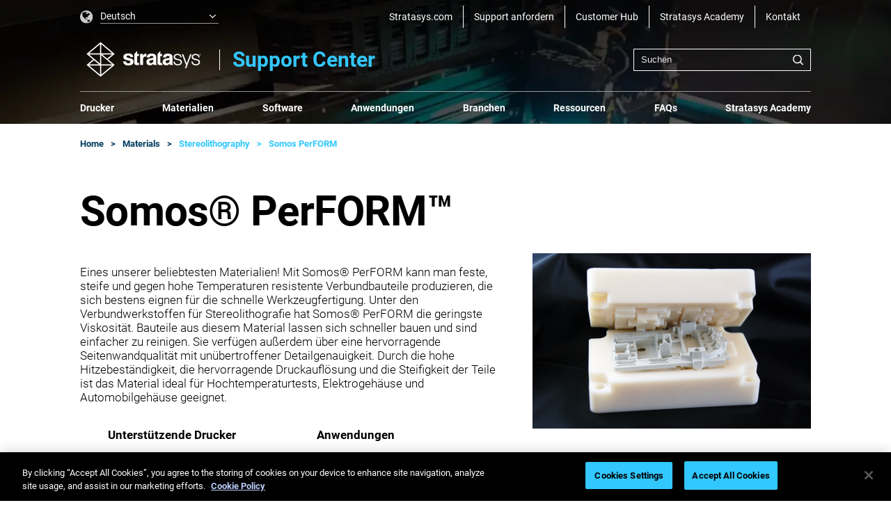

--- FILE ---
content_type: text/html; charset=utf-8
request_url: https://support.stratasys.com/de/materials/stereolithography/somos-perform
body_size: 52288
content:

<!DOCTYPE html>
<html lang="de-DE" xmlns="http://www.w3.org/1999/xhtml">
<head>
    
    <!-- healthmonitorcheck DO NOT TOUCH  -->
    <link rel='preconnect' href='https://www.stratasys.com' crossorigin />
    <link rel='preload' href='/assets/fonts/Roboto-Regular.woff2' crossorigin as='font' type='font/woff2' />
    <link rel='preload' href='/assets/fonts/Roboto-Bold.woff2' crossorigin as='font' type='font/woff2' />
    <link rel='preload' href='/assets/fonts/Roboto-Light.woff2' crossorigin as='font' type='font/woff2' />
    <link rel='preload' href='/assets/fonts/Roboto-Medium.woff2' crossorigin as='font' type='font/woff2' />
    <meta charset="UTF-8"><script type="text/javascript">window.NREUM||(NREUM={});NREUM.info = {"beacon":"bam.nr-data.net","errorBeacon":"bam.nr-data.net","licenseKey":"d42d746b47","applicationID":"1809765211","transactionName":"YQEAZhNVW0FVU0deDlhLL2QiG2ZbQFVQWBNTJw1cFUZaXlhVQRgoWAAHSg==","queueTime":0,"applicationTime":519,"agent":"","atts":""}</script><script type="text/javascript">(window.NREUM||(NREUM={})).init={privacy:{cookies_enabled:true},ajax:{deny_list:["bam.nr-data.net"]},feature_flags:["soft_nav"],distributed_tracing:{enabled:true}};(window.NREUM||(NREUM={})).loader_config={agentID:"1834859693",accountID:"1263912",trustKey:"1263912",xpid:"VQQBUl9SChABXFFbAAcCVFUA",licenseKey:"d42d746b47",applicationID:"1809765211",browserID:"1834859693"};;/*! For license information please see nr-loader-spa-1.308.0.min.js.LICENSE.txt */
(()=>{var e,t,r={384:(e,t,r)=>{"use strict";r.d(t,{NT:()=>a,US:()=>u,Zm:()=>o,bQ:()=>d,dV:()=>c,pV:()=>l});var n=r(6154),i=r(1863),s=r(1910);const a={beacon:"bam.nr-data.net",errorBeacon:"bam.nr-data.net"};function o(){return n.gm.NREUM||(n.gm.NREUM={}),void 0===n.gm.newrelic&&(n.gm.newrelic=n.gm.NREUM),n.gm.NREUM}function c(){let e=o();return e.o||(e.o={ST:n.gm.setTimeout,SI:n.gm.setImmediate||n.gm.setInterval,CT:n.gm.clearTimeout,XHR:n.gm.XMLHttpRequest,REQ:n.gm.Request,EV:n.gm.Event,PR:n.gm.Promise,MO:n.gm.MutationObserver,FETCH:n.gm.fetch,WS:n.gm.WebSocket},(0,s.i)(...Object.values(e.o))),e}function d(e,t){let r=o();r.initializedAgents??={},t.initializedAt={ms:(0,i.t)(),date:new Date},r.initializedAgents[e]=t}function u(e,t){o()[e]=t}function l(){return function(){let e=o();const t=e.info||{};e.info={beacon:a.beacon,errorBeacon:a.errorBeacon,...t}}(),function(){let e=o();const t=e.init||{};e.init={...t}}(),c(),function(){let e=o();const t=e.loader_config||{};e.loader_config={...t}}(),o()}},782:(e,t,r)=>{"use strict";r.d(t,{T:()=>n});const n=r(860).K7.pageViewTiming},860:(e,t,r)=>{"use strict";r.d(t,{$J:()=>u,K7:()=>c,P3:()=>d,XX:()=>i,Yy:()=>o,df:()=>s,qY:()=>n,v4:()=>a});const n="events",i="jserrors",s="browser/blobs",a="rum",o="browser/logs",c={ajax:"ajax",genericEvents:"generic_events",jserrors:i,logging:"logging",metrics:"metrics",pageAction:"page_action",pageViewEvent:"page_view_event",pageViewTiming:"page_view_timing",sessionReplay:"session_replay",sessionTrace:"session_trace",softNav:"soft_navigations",spa:"spa"},d={[c.pageViewEvent]:1,[c.pageViewTiming]:2,[c.metrics]:3,[c.jserrors]:4,[c.spa]:5,[c.ajax]:6,[c.sessionTrace]:7,[c.softNav]:8,[c.sessionReplay]:9,[c.logging]:10,[c.genericEvents]:11},u={[c.pageViewEvent]:a,[c.pageViewTiming]:n,[c.ajax]:n,[c.spa]:n,[c.softNav]:n,[c.metrics]:i,[c.jserrors]:i,[c.sessionTrace]:s,[c.sessionReplay]:s,[c.logging]:o,[c.genericEvents]:"ins"}},944:(e,t,r)=>{"use strict";r.d(t,{R:()=>i});var n=r(3241);function i(e,t){"function"==typeof console.debug&&(console.debug("New Relic Warning: https://github.com/newrelic/newrelic-browser-agent/blob/main/docs/warning-codes.md#".concat(e),t),(0,n.W)({agentIdentifier:null,drained:null,type:"data",name:"warn",feature:"warn",data:{code:e,secondary:t}}))}},993:(e,t,r)=>{"use strict";r.d(t,{A$:()=>s,ET:()=>a,TZ:()=>o,p_:()=>i});var n=r(860);const i={ERROR:"ERROR",WARN:"WARN",INFO:"INFO",DEBUG:"DEBUG",TRACE:"TRACE"},s={OFF:0,ERROR:1,WARN:2,INFO:3,DEBUG:4,TRACE:5},a="log",o=n.K7.logging},1541:(e,t,r)=>{"use strict";r.d(t,{U:()=>i,f:()=>n});const n={MFE:"MFE",BA:"BA"};function i(e,t){if(2!==t?.harvestEndpointVersion)return{};const r=t.agentRef.runtime.appMetadata.agents[0].entityGuid;return e?{"source.id":e.id,"source.name":e.name,"source.type":e.type,"parent.id":e.parent?.id||r,"parent.type":e.parent?.type||n.BA}:{"entity.guid":r,appId:t.agentRef.info.applicationID}}},1687:(e,t,r)=>{"use strict";r.d(t,{Ak:()=>d,Ze:()=>h,x3:()=>u});var n=r(3241),i=r(7836),s=r(3606),a=r(860),o=r(2646);const c={};function d(e,t){const r={staged:!1,priority:a.P3[t]||0};l(e),c[e].get(t)||c[e].set(t,r)}function u(e,t){e&&c[e]&&(c[e].get(t)&&c[e].delete(t),p(e,t,!1),c[e].size&&f(e))}function l(e){if(!e)throw new Error("agentIdentifier required");c[e]||(c[e]=new Map)}function h(e="",t="feature",r=!1){if(l(e),!e||!c[e].get(t)||r)return p(e,t);c[e].get(t).staged=!0,f(e)}function f(e){const t=Array.from(c[e]);t.every(([e,t])=>t.staged)&&(t.sort((e,t)=>e[1].priority-t[1].priority),t.forEach(([t])=>{c[e].delete(t),p(e,t)}))}function p(e,t,r=!0){const a=e?i.ee.get(e):i.ee,c=s.i.handlers;if(!a.aborted&&a.backlog&&c){if((0,n.W)({agentIdentifier:e,type:"lifecycle",name:"drain",feature:t}),r){const e=a.backlog[t],r=c[t];if(r){for(let t=0;e&&t<e.length;++t)g(e[t],r);Object.entries(r).forEach(([e,t])=>{Object.values(t||{}).forEach(t=>{t[0]?.on&&t[0]?.context()instanceof o.y&&t[0].on(e,t[1])})})}}a.isolatedBacklog||delete c[t],a.backlog[t]=null,a.emit("drain-"+t,[])}}function g(e,t){var r=e[1];Object.values(t[r]||{}).forEach(t=>{var r=e[0];if(t[0]===r){var n=t[1],i=e[3],s=e[2];n.apply(i,s)}})}},1738:(e,t,r)=>{"use strict";r.d(t,{U:()=>f,Y:()=>h});var n=r(3241),i=r(9908),s=r(1863),a=r(944),o=r(5701),c=r(3969),d=r(8362),u=r(860),l=r(4261);function h(e,t,r,s){const h=s||r;!h||h[e]&&h[e]!==d.d.prototype[e]||(h[e]=function(){(0,i.p)(c.xV,["API/"+e+"/called"],void 0,u.K7.metrics,r.ee),(0,n.W)({agentIdentifier:r.agentIdentifier,drained:!!o.B?.[r.agentIdentifier],type:"data",name:"api",feature:l.Pl+e,data:{}});try{return t.apply(this,arguments)}catch(e){(0,a.R)(23,e)}})}function f(e,t,r,n,a){const o=e.info;null===r?delete o.jsAttributes[t]:o.jsAttributes[t]=r,(a||null===r)&&(0,i.p)(l.Pl+n,[(0,s.t)(),t,r],void 0,"session",e.ee)}},1741:(e,t,r)=>{"use strict";r.d(t,{W:()=>s});var n=r(944),i=r(4261);class s{#e(e,...t){if(this[e]!==s.prototype[e])return this[e](...t);(0,n.R)(35,e)}addPageAction(e,t){return this.#e(i.hG,e,t)}register(e){return this.#e(i.eY,e)}recordCustomEvent(e,t){return this.#e(i.fF,e,t)}setPageViewName(e,t){return this.#e(i.Fw,e,t)}setCustomAttribute(e,t,r){return this.#e(i.cD,e,t,r)}noticeError(e,t){return this.#e(i.o5,e,t)}setUserId(e,t=!1){return this.#e(i.Dl,e,t)}setApplicationVersion(e){return this.#e(i.nb,e)}setErrorHandler(e){return this.#e(i.bt,e)}addRelease(e,t){return this.#e(i.k6,e,t)}log(e,t){return this.#e(i.$9,e,t)}start(){return this.#e(i.d3)}finished(e){return this.#e(i.BL,e)}recordReplay(){return this.#e(i.CH)}pauseReplay(){return this.#e(i.Tb)}addToTrace(e){return this.#e(i.U2,e)}setCurrentRouteName(e){return this.#e(i.PA,e)}interaction(e){return this.#e(i.dT,e)}wrapLogger(e,t,r){return this.#e(i.Wb,e,t,r)}measure(e,t){return this.#e(i.V1,e,t)}consent(e){return this.#e(i.Pv,e)}}},1863:(e,t,r)=>{"use strict";function n(){return Math.floor(performance.now())}r.d(t,{t:()=>n})},1910:(e,t,r)=>{"use strict";r.d(t,{i:()=>s});var n=r(944);const i=new Map;function s(...e){return e.every(e=>{if(i.has(e))return i.get(e);const t="function"==typeof e?e.toString():"",r=t.includes("[native code]"),s=t.includes("nrWrapper");return r||s||(0,n.R)(64,e?.name||t),i.set(e,r),r})}},2555:(e,t,r)=>{"use strict";r.d(t,{D:()=>o,f:()=>a});var n=r(384),i=r(8122);const s={beacon:n.NT.beacon,errorBeacon:n.NT.errorBeacon,licenseKey:void 0,applicationID:void 0,sa:void 0,queueTime:void 0,applicationTime:void 0,ttGuid:void 0,user:void 0,account:void 0,product:void 0,extra:void 0,jsAttributes:{},userAttributes:void 0,atts:void 0,transactionName:void 0,tNamePlain:void 0};function a(e){try{return!!e.licenseKey&&!!e.errorBeacon&&!!e.applicationID}catch(e){return!1}}const o=e=>(0,i.a)(e,s)},2614:(e,t,r)=>{"use strict";r.d(t,{BB:()=>a,H3:()=>n,g:()=>d,iL:()=>c,tS:()=>o,uh:()=>i,wk:()=>s});const n="NRBA",i="SESSION",s=144e5,a=18e5,o={STARTED:"session-started",PAUSE:"session-pause",RESET:"session-reset",RESUME:"session-resume",UPDATE:"session-update"},c={SAME_TAB:"same-tab",CROSS_TAB:"cross-tab"},d={OFF:0,FULL:1,ERROR:2}},2646:(e,t,r)=>{"use strict";r.d(t,{y:()=>n});class n{constructor(e){this.contextId=e}}},2843:(e,t,r)=>{"use strict";r.d(t,{G:()=>s,u:()=>i});var n=r(3878);function i(e,t=!1,r,i){(0,n.DD)("visibilitychange",function(){if(t)return void("hidden"===document.visibilityState&&e());e(document.visibilityState)},r,i)}function s(e,t,r){(0,n.sp)("pagehide",e,t,r)}},3241:(e,t,r)=>{"use strict";r.d(t,{W:()=>s});var n=r(6154);const i="newrelic";function s(e={}){try{n.gm.dispatchEvent(new CustomEvent(i,{detail:e}))}catch(e){}}},3304:(e,t,r)=>{"use strict";r.d(t,{A:()=>s});var n=r(7836);const i=()=>{const e=new WeakSet;return(t,r)=>{if("object"==typeof r&&null!==r){if(e.has(r))return;e.add(r)}return r}};function s(e){try{return JSON.stringify(e,i())??""}catch(e){try{n.ee.emit("internal-error",[e])}catch(e){}return""}}},3333:(e,t,r)=>{"use strict";r.d(t,{$v:()=>u,TZ:()=>n,Xh:()=>c,Zp:()=>i,kd:()=>d,mq:()=>o,nf:()=>a,qN:()=>s});const n=r(860).K7.genericEvents,i=["auxclick","click","copy","keydown","paste","scrollend"],s=["focus","blur"],a=4,o=1e3,c=2e3,d=["PageAction","UserAction","BrowserPerformance"],u={RESOURCES:"experimental.resources",REGISTER:"register"}},3434:(e,t,r)=>{"use strict";r.d(t,{Jt:()=>s,YM:()=>d});var n=r(7836),i=r(5607);const s="nr@original:".concat(i.W),a=50;var o=Object.prototype.hasOwnProperty,c=!1;function d(e,t){return e||(e=n.ee),r.inPlace=function(e,t,n,i,s){n||(n="");const a="-"===n.charAt(0);for(let o=0;o<t.length;o++){const c=t[o],d=e[c];l(d)||(e[c]=r(d,a?c+n:n,i,c,s))}},r.flag=s,r;function r(t,r,n,c,d){return l(t)?t:(r||(r=""),nrWrapper[s]=t,function(e,t,r){if(Object.defineProperty&&Object.keys)try{return Object.keys(e).forEach(function(r){Object.defineProperty(t,r,{get:function(){return e[r]},set:function(t){return e[r]=t,t}})}),t}catch(e){u([e],r)}for(var n in e)o.call(e,n)&&(t[n]=e[n])}(t,nrWrapper,e),nrWrapper);function nrWrapper(){var s,o,l,h;let f;try{o=this,s=[...arguments],l="function"==typeof n?n(s,o):n||{}}catch(t){u([t,"",[s,o,c],l],e)}i(r+"start",[s,o,c],l,d);const p=performance.now();let g;try{return h=t.apply(o,s),g=performance.now(),h}catch(e){throw g=performance.now(),i(r+"err",[s,o,e],l,d),f=e,f}finally{const e=g-p,t={start:p,end:g,duration:e,isLongTask:e>=a,methodName:c,thrownError:f};t.isLongTask&&i("long-task",[t,o],l,d),i(r+"end",[s,o,h],l,d)}}}function i(r,n,i,s){if(!c||t){var a=c;c=!0;try{e.emit(r,n,i,t,s)}catch(t){u([t,r,n,i],e)}c=a}}}function u(e,t){t||(t=n.ee);try{t.emit("internal-error",e)}catch(e){}}function l(e){return!(e&&"function"==typeof e&&e.apply&&!e[s])}},3606:(e,t,r)=>{"use strict";r.d(t,{i:()=>s});var n=r(9908);s.on=a;var i=s.handlers={};function s(e,t,r,s){a(s||n.d,i,e,t,r)}function a(e,t,r,i,s){s||(s="feature"),e||(e=n.d);var a=t[s]=t[s]||{};(a[r]=a[r]||[]).push([e,i])}},3738:(e,t,r)=>{"use strict";r.d(t,{He:()=>i,Kp:()=>o,Lc:()=>d,Rz:()=>u,TZ:()=>n,bD:()=>s,d3:()=>a,jx:()=>l,sl:()=>h,uP:()=>c});const n=r(860).K7.sessionTrace,i="bstResource",s="resource",a="-start",o="-end",c="fn"+a,d="fn"+o,u="pushState",l=1e3,h=3e4},3785:(e,t,r)=>{"use strict";r.d(t,{R:()=>c,b:()=>d});var n=r(9908),i=r(1863),s=r(860),a=r(3969),o=r(993);function c(e,t,r={},c=o.p_.INFO,d=!0,u,l=(0,i.t)()){(0,n.p)(a.xV,["API/logging/".concat(c.toLowerCase(),"/called")],void 0,s.K7.metrics,e),(0,n.p)(o.ET,[l,t,r,c,d,u],void 0,s.K7.logging,e)}function d(e){return"string"==typeof e&&Object.values(o.p_).some(t=>t===e.toUpperCase().trim())}},3878:(e,t,r)=>{"use strict";function n(e,t){return{capture:e,passive:!1,signal:t}}function i(e,t,r=!1,i){window.addEventListener(e,t,n(r,i))}function s(e,t,r=!1,i){document.addEventListener(e,t,n(r,i))}r.d(t,{DD:()=>s,jT:()=>n,sp:()=>i})},3962:(e,t,r)=>{"use strict";r.d(t,{AM:()=>a,O2:()=>l,OV:()=>s,Qu:()=>h,TZ:()=>c,ih:()=>f,pP:()=>o,t1:()=>u,tC:()=>i,wD:()=>d});var n=r(860);const i=["click","keydown","submit"],s="popstate",a="api",o="initialPageLoad",c=n.K7.softNav,d=5e3,u=500,l={INITIAL_PAGE_LOAD:"",ROUTE_CHANGE:1,UNSPECIFIED:2},h={INTERACTION:1,AJAX:2,CUSTOM_END:3,CUSTOM_TRACER:4},f={IP:"in progress",PF:"pending finish",FIN:"finished",CAN:"cancelled"}},3969:(e,t,r)=>{"use strict";r.d(t,{TZ:()=>n,XG:()=>o,rs:()=>i,xV:()=>a,z_:()=>s});const n=r(860).K7.metrics,i="sm",s="cm",a="storeSupportabilityMetrics",o="storeEventMetrics"},4234:(e,t,r)=>{"use strict";r.d(t,{W:()=>s});var n=r(7836),i=r(1687);class s{constructor(e,t){this.agentIdentifier=e,this.ee=n.ee.get(e),this.featureName=t,this.blocked=!1}deregisterDrain(){(0,i.x3)(this.agentIdentifier,this.featureName)}}},4261:(e,t,r)=>{"use strict";r.d(t,{$9:()=>u,BL:()=>c,CH:()=>p,Dl:()=>R,Fw:()=>w,PA:()=>v,Pl:()=>n,Pv:()=>A,Tb:()=>h,U2:()=>a,V1:()=>E,Wb:()=>T,bt:()=>y,cD:()=>b,d3:()=>x,dT:()=>d,eY:()=>g,fF:()=>f,hG:()=>s,hw:()=>i,k6:()=>o,nb:()=>m,o5:()=>l});const n="api-",i=n+"ixn-",s="addPageAction",a="addToTrace",o="addRelease",c="finished",d="interaction",u="log",l="noticeError",h="pauseReplay",f="recordCustomEvent",p="recordReplay",g="register",m="setApplicationVersion",v="setCurrentRouteName",b="setCustomAttribute",y="setErrorHandler",w="setPageViewName",R="setUserId",x="start",T="wrapLogger",E="measure",A="consent"},5205:(e,t,r)=>{"use strict";r.d(t,{j:()=>S});var n=r(384),i=r(1741);var s=r(2555),a=r(3333);const o=e=>{if(!e||"string"!=typeof e)return!1;try{document.createDocumentFragment().querySelector(e)}catch{return!1}return!0};var c=r(2614),d=r(944),u=r(8122);const l="[data-nr-mask]",h=e=>(0,u.a)(e,(()=>{const e={feature_flags:[],experimental:{allow_registered_children:!1,resources:!1},mask_selector:"*",block_selector:"[data-nr-block]",mask_input_options:{color:!1,date:!1,"datetime-local":!1,email:!1,month:!1,number:!1,range:!1,search:!1,tel:!1,text:!1,time:!1,url:!1,week:!1,textarea:!1,select:!1,password:!0}};return{ajax:{deny_list:void 0,block_internal:!0,enabled:!0,autoStart:!0},api:{get allow_registered_children(){return e.feature_flags.includes(a.$v.REGISTER)||e.experimental.allow_registered_children},set allow_registered_children(t){e.experimental.allow_registered_children=t},duplicate_registered_data:!1},browser_consent_mode:{enabled:!1},distributed_tracing:{enabled:void 0,exclude_newrelic_header:void 0,cors_use_newrelic_header:void 0,cors_use_tracecontext_headers:void 0,allowed_origins:void 0},get feature_flags(){return e.feature_flags},set feature_flags(t){e.feature_flags=t},generic_events:{enabled:!0,autoStart:!0},harvest:{interval:30},jserrors:{enabled:!0,autoStart:!0},logging:{enabled:!0,autoStart:!0},metrics:{enabled:!0,autoStart:!0},obfuscate:void 0,page_action:{enabled:!0},page_view_event:{enabled:!0,autoStart:!0},page_view_timing:{enabled:!0,autoStart:!0},performance:{capture_marks:!1,capture_measures:!1,capture_detail:!0,resources:{get enabled(){return e.feature_flags.includes(a.$v.RESOURCES)||e.experimental.resources},set enabled(t){e.experimental.resources=t},asset_types:[],first_party_domains:[],ignore_newrelic:!0}},privacy:{cookies_enabled:!0},proxy:{assets:void 0,beacon:void 0},session:{expiresMs:c.wk,inactiveMs:c.BB},session_replay:{autoStart:!0,enabled:!1,preload:!1,sampling_rate:10,error_sampling_rate:100,collect_fonts:!1,inline_images:!1,fix_stylesheets:!0,mask_all_inputs:!0,get mask_text_selector(){return e.mask_selector},set mask_text_selector(t){o(t)?e.mask_selector="".concat(t,",").concat(l):""===t||null===t?e.mask_selector=l:(0,d.R)(5,t)},get block_class(){return"nr-block"},get ignore_class(){return"nr-ignore"},get mask_text_class(){return"nr-mask"},get block_selector(){return e.block_selector},set block_selector(t){o(t)?e.block_selector+=",".concat(t):""!==t&&(0,d.R)(6,t)},get mask_input_options(){return e.mask_input_options},set mask_input_options(t){t&&"object"==typeof t?e.mask_input_options={...t,password:!0}:(0,d.R)(7,t)}},session_trace:{enabled:!0,autoStart:!0},soft_navigations:{enabled:!0,autoStart:!0},spa:{enabled:!0,autoStart:!0},ssl:void 0,user_actions:{enabled:!0,elementAttributes:["id","className","tagName","type"]}}})());var f=r(6154),p=r(9324);let g=0;const m={buildEnv:p.F3,distMethod:p.Xs,version:p.xv,originTime:f.WN},v={consented:!1},b={appMetadata:{},get consented(){return this.session?.state?.consent||v.consented},set consented(e){v.consented=e},customTransaction:void 0,denyList:void 0,disabled:!1,harvester:void 0,isolatedBacklog:!1,isRecording:!1,loaderType:void 0,maxBytes:3e4,obfuscator:void 0,onerror:void 0,ptid:void 0,releaseIds:{},session:void 0,timeKeeper:void 0,registeredEntities:[],jsAttributesMetadata:{bytes:0},get harvestCount(){return++g}},y=e=>{const t=(0,u.a)(e,b),r=Object.keys(m).reduce((e,t)=>(e[t]={value:m[t],writable:!1,configurable:!0,enumerable:!0},e),{});return Object.defineProperties(t,r)};var w=r(5701);const R=e=>{const t=e.startsWith("http");e+="/",r.p=t?e:"https://"+e};var x=r(7836),T=r(3241);const E={accountID:void 0,trustKey:void 0,agentID:void 0,licenseKey:void 0,applicationID:void 0,xpid:void 0},A=e=>(0,u.a)(e,E),_=new Set;function S(e,t={},r,a){let{init:o,info:c,loader_config:d,runtime:u={},exposed:l=!0}=t;if(!c){const e=(0,n.pV)();o=e.init,c=e.info,d=e.loader_config}e.init=h(o||{}),e.loader_config=A(d||{}),c.jsAttributes??={},f.bv&&(c.jsAttributes.isWorker=!0),e.info=(0,s.D)(c);const p=e.init,g=[c.beacon,c.errorBeacon];_.has(e.agentIdentifier)||(p.proxy.assets&&(R(p.proxy.assets),g.push(p.proxy.assets)),p.proxy.beacon&&g.push(p.proxy.beacon),e.beacons=[...g],function(e){const t=(0,n.pV)();Object.getOwnPropertyNames(i.W.prototype).forEach(r=>{const n=i.W.prototype[r];if("function"!=typeof n||"constructor"===n)return;let s=t[r];e[r]&&!1!==e.exposed&&"micro-agent"!==e.runtime?.loaderType&&(t[r]=(...t)=>{const n=e[r](...t);return s?s(...t):n})})}(e),(0,n.US)("activatedFeatures",w.B)),u.denyList=[...p.ajax.deny_list||[],...p.ajax.block_internal?g:[]],u.ptid=e.agentIdentifier,u.loaderType=r,e.runtime=y(u),_.has(e.agentIdentifier)||(e.ee=x.ee.get(e.agentIdentifier),e.exposed=l,(0,T.W)({agentIdentifier:e.agentIdentifier,drained:!!w.B?.[e.agentIdentifier],type:"lifecycle",name:"initialize",feature:void 0,data:e.config})),_.add(e.agentIdentifier)}},5270:(e,t,r)=>{"use strict";r.d(t,{Aw:()=>a,SR:()=>s,rF:()=>o});var n=r(384),i=r(7767);function s(e){return!!(0,n.dV)().o.MO&&(0,i.V)(e)&&!0===e?.session_trace.enabled}function a(e){return!0===e?.session_replay.preload&&s(e)}function o(e,t){try{if("string"==typeof t?.type){if("password"===t.type.toLowerCase())return"*".repeat(e?.length||0);if(void 0!==t?.dataset?.nrUnmask||t?.classList?.contains("nr-unmask"))return e}}catch(e){}return"string"==typeof e?e.replace(/[\S]/g,"*"):"*".repeat(e?.length||0)}},5289:(e,t,r)=>{"use strict";r.d(t,{GG:()=>a,Qr:()=>c,sB:()=>o});var n=r(3878),i=r(6389);function s(){return"undefined"==typeof document||"complete"===document.readyState}function a(e,t){if(s())return e();const r=(0,i.J)(e),a=setInterval(()=>{s()&&(clearInterval(a),r())},500);(0,n.sp)("load",r,t)}function o(e){if(s())return e();(0,n.DD)("DOMContentLoaded",e)}function c(e){if(s())return e();(0,n.sp)("popstate",e)}},5607:(e,t,r)=>{"use strict";r.d(t,{W:()=>n});const n=(0,r(9566).bz)()},5701:(e,t,r)=>{"use strict";r.d(t,{B:()=>s,t:()=>a});var n=r(3241);const i=new Set,s={};function a(e,t){const r=t.agentIdentifier;s[r]??={},e&&"object"==typeof e&&(i.has(r)||(t.ee.emit("rumresp",[e]),s[r]=e,i.add(r),(0,n.W)({agentIdentifier:r,loaded:!0,drained:!0,type:"lifecycle",name:"load",feature:void 0,data:e})))}},6154:(e,t,r)=>{"use strict";r.d(t,{OF:()=>d,RI:()=>i,WN:()=>h,bv:()=>s,eN:()=>f,gm:()=>a,lR:()=>l,m:()=>c,mw:()=>o,sb:()=>u});var n=r(1863);const i="undefined"!=typeof window&&!!window.document,s="undefined"!=typeof WorkerGlobalScope&&("undefined"!=typeof self&&self instanceof WorkerGlobalScope&&self.navigator instanceof WorkerNavigator||"undefined"!=typeof globalThis&&globalThis instanceof WorkerGlobalScope&&globalThis.navigator instanceof WorkerNavigator),a=i?window:"undefined"!=typeof WorkerGlobalScope&&("undefined"!=typeof self&&self instanceof WorkerGlobalScope&&self||"undefined"!=typeof globalThis&&globalThis instanceof WorkerGlobalScope&&globalThis),o=Boolean("hidden"===a?.document?.visibilityState),c=""+a?.location,d=/iPad|iPhone|iPod/.test(a.navigator?.userAgent),u=d&&"undefined"==typeof SharedWorker,l=(()=>{const e=a.navigator?.userAgent?.match(/Firefox[/\s](\d+\.\d+)/);return Array.isArray(e)&&e.length>=2?+e[1]:0})(),h=Date.now()-(0,n.t)(),f=()=>"undefined"!=typeof PerformanceNavigationTiming&&a?.performance?.getEntriesByType("navigation")?.[0]?.responseStart},6344:(e,t,r)=>{"use strict";r.d(t,{BB:()=>u,Qb:()=>l,TZ:()=>i,Ug:()=>a,Vh:()=>s,_s:()=>o,bc:()=>d,yP:()=>c});var n=r(2614);const i=r(860).K7.sessionReplay,s="errorDuringReplay",a=.12,o={DomContentLoaded:0,Load:1,FullSnapshot:2,IncrementalSnapshot:3,Meta:4,Custom:5},c={[n.g.ERROR]:15e3,[n.g.FULL]:3e5,[n.g.OFF]:0},d={RESET:{message:"Session was reset",sm:"Reset"},IMPORT:{message:"Recorder failed to import",sm:"Import"},TOO_MANY:{message:"429: Too Many Requests",sm:"Too-Many"},TOO_BIG:{message:"Payload was too large",sm:"Too-Big"},CROSS_TAB:{message:"Session Entity was set to OFF on another tab",sm:"Cross-Tab"},ENTITLEMENTS:{message:"Session Replay is not allowed and will not be started",sm:"Entitlement"}},u=5e3,l={API:"api",RESUME:"resume",SWITCH_TO_FULL:"switchToFull",INITIALIZE:"initialize",PRELOAD:"preload"}},6389:(e,t,r)=>{"use strict";function n(e,t=500,r={}){const n=r?.leading||!1;let i;return(...r)=>{n&&void 0===i&&(e.apply(this,r),i=setTimeout(()=>{i=clearTimeout(i)},t)),n||(clearTimeout(i),i=setTimeout(()=>{e.apply(this,r)},t))}}function i(e){let t=!1;return(...r)=>{t||(t=!0,e.apply(this,r))}}r.d(t,{J:()=>i,s:()=>n})},6630:(e,t,r)=>{"use strict";r.d(t,{T:()=>n});const n=r(860).K7.pageViewEvent},6774:(e,t,r)=>{"use strict";r.d(t,{T:()=>n});const n=r(860).K7.jserrors},7295:(e,t,r)=>{"use strict";r.d(t,{Xv:()=>a,gX:()=>i,iW:()=>s});var n=[];function i(e){if(!e||s(e))return!1;if(0===n.length)return!0;if("*"===n[0].hostname)return!1;for(var t=0;t<n.length;t++){var r=n[t];if(r.hostname.test(e.hostname)&&r.pathname.test(e.pathname))return!1}return!0}function s(e){return void 0===e.hostname}function a(e){if(n=[],e&&e.length)for(var t=0;t<e.length;t++){let r=e[t];if(!r)continue;if("*"===r)return void(n=[{hostname:"*"}]);0===r.indexOf("http://")?r=r.substring(7):0===r.indexOf("https://")&&(r=r.substring(8));const i=r.indexOf("/");let s,a;i>0?(s=r.substring(0,i),a=r.substring(i)):(s=r,a="*");let[c]=s.split(":");n.push({hostname:o(c),pathname:o(a,!0)})}}function o(e,t=!1){const r=e.replace(/[.+?^${}()|[\]\\]/g,e=>"\\"+e).replace(/\*/g,".*?");return new RegExp((t?"^":"")+r+"$")}},7485:(e,t,r)=>{"use strict";r.d(t,{D:()=>i});var n=r(6154);function i(e){if(0===(e||"").indexOf("data:"))return{protocol:"data"};try{const t=new URL(e,location.href),r={port:t.port,hostname:t.hostname,pathname:t.pathname,search:t.search,protocol:t.protocol.slice(0,t.protocol.indexOf(":")),sameOrigin:t.protocol===n.gm?.location?.protocol&&t.host===n.gm?.location?.host};return r.port&&""!==r.port||("http:"===t.protocol&&(r.port="80"),"https:"===t.protocol&&(r.port="443")),r.pathname&&""!==r.pathname?r.pathname.startsWith("/")||(r.pathname="/".concat(r.pathname)):r.pathname="/",r}catch(e){return{}}}},7699:(e,t,r)=>{"use strict";r.d(t,{It:()=>s,KC:()=>o,No:()=>i,qh:()=>a});var n=r(860);const i=16e3,s=1e6,a="SESSION_ERROR",o={[n.K7.logging]:!0,[n.K7.genericEvents]:!1,[n.K7.jserrors]:!1,[n.K7.ajax]:!1}},7767:(e,t,r)=>{"use strict";r.d(t,{V:()=>i});var n=r(6154);const i=e=>n.RI&&!0===e?.privacy.cookies_enabled},7836:(e,t,r)=>{"use strict";r.d(t,{P:()=>o,ee:()=>c});var n=r(384),i=r(8990),s=r(2646),a=r(5607);const o="nr@context:".concat(a.W),c=function e(t,r){var n={},a={},u={},l=!1;try{l=16===r.length&&d.initializedAgents?.[r]?.runtime.isolatedBacklog}catch(e){}var h={on:p,addEventListener:p,removeEventListener:function(e,t){var r=n[e];if(!r)return;for(var i=0;i<r.length;i++)r[i]===t&&r.splice(i,1)},emit:function(e,r,n,i,s){!1!==s&&(s=!0);if(c.aborted&&!i)return;t&&s&&t.emit(e,r,n);var o=f(n);g(e).forEach(e=>{e.apply(o,r)});var d=v()[a[e]];d&&d.push([h,e,r,o]);return o},get:m,listeners:g,context:f,buffer:function(e,t){const r=v();if(t=t||"feature",h.aborted)return;Object.entries(e||{}).forEach(([e,n])=>{a[n]=t,t in r||(r[t]=[])})},abort:function(){h._aborted=!0,Object.keys(h.backlog).forEach(e=>{delete h.backlog[e]})},isBuffering:function(e){return!!v()[a[e]]},debugId:r,backlog:l?{}:t&&"object"==typeof t.backlog?t.backlog:{},isolatedBacklog:l};return Object.defineProperty(h,"aborted",{get:()=>{let e=h._aborted||!1;return e||(t&&(e=t.aborted),e)}}),h;function f(e){return e&&e instanceof s.y?e:e?(0,i.I)(e,o,()=>new s.y(o)):new s.y(o)}function p(e,t){n[e]=g(e).concat(t)}function g(e){return n[e]||[]}function m(t){return u[t]=u[t]||e(h,t)}function v(){return h.backlog}}(void 0,"globalEE"),d=(0,n.Zm)();d.ee||(d.ee=c)},8122:(e,t,r)=>{"use strict";r.d(t,{a:()=>i});var n=r(944);function i(e,t){try{if(!e||"object"!=typeof e)return(0,n.R)(3);if(!t||"object"!=typeof t)return(0,n.R)(4);const r=Object.create(Object.getPrototypeOf(t),Object.getOwnPropertyDescriptors(t)),s=0===Object.keys(r).length?e:r;for(let a in s)if(void 0!==e[a])try{if(null===e[a]){r[a]=null;continue}Array.isArray(e[a])&&Array.isArray(t[a])?r[a]=Array.from(new Set([...e[a],...t[a]])):"object"==typeof e[a]&&"object"==typeof t[a]?r[a]=i(e[a],t[a]):r[a]=e[a]}catch(e){r[a]||(0,n.R)(1,e)}return r}catch(e){(0,n.R)(2,e)}}},8139:(e,t,r)=>{"use strict";r.d(t,{u:()=>h});var n=r(7836),i=r(3434),s=r(8990),a=r(6154);const o={},c=a.gm.XMLHttpRequest,d="addEventListener",u="removeEventListener",l="nr@wrapped:".concat(n.P);function h(e){var t=function(e){return(e||n.ee).get("events")}(e);if(o[t.debugId]++)return t;o[t.debugId]=1;var r=(0,i.YM)(t,!0);function h(e){r.inPlace(e,[d,u],"-",p)}function p(e,t){return e[1]}return"getPrototypeOf"in Object&&(a.RI&&f(document,h),c&&f(c.prototype,h),f(a.gm,h)),t.on(d+"-start",function(e,t){var n=e[1];if(null!==n&&("function"==typeof n||"object"==typeof n)&&"newrelic"!==e[0]){var i=(0,s.I)(n,l,function(){var e={object:function(){if("function"!=typeof n.handleEvent)return;return n.handleEvent.apply(n,arguments)},function:n}[typeof n];return e?r(e,"fn-",null,e.name||"anonymous"):n});this.wrapped=e[1]=i}}),t.on(u+"-start",function(e){e[1]=this.wrapped||e[1]}),t}function f(e,t,...r){let n=e;for(;"object"==typeof n&&!Object.prototype.hasOwnProperty.call(n,d);)n=Object.getPrototypeOf(n);n&&t(n,...r)}},8362:(e,t,r)=>{"use strict";r.d(t,{d:()=>s});var n=r(9566),i=r(1741);class s extends i.W{agentIdentifier=(0,n.LA)(16)}},8374:(e,t,r)=>{r.nc=(()=>{try{return document?.currentScript?.nonce}catch(e){}return""})()},8990:(e,t,r)=>{"use strict";r.d(t,{I:()=>i});var n=Object.prototype.hasOwnProperty;function i(e,t,r){if(n.call(e,t))return e[t];var i=r();if(Object.defineProperty&&Object.keys)try{return Object.defineProperty(e,t,{value:i,writable:!0,enumerable:!1}),i}catch(e){}return e[t]=i,i}},9119:(e,t,r)=>{"use strict";r.d(t,{L:()=>s});var n=/([^?#]*)[^#]*(#[^?]*|$).*/,i=/([^?#]*)().*/;function s(e,t){return e?e.replace(t?n:i,"$1$2"):e}},9300:(e,t,r)=>{"use strict";r.d(t,{T:()=>n});const n=r(860).K7.ajax},9324:(e,t,r)=>{"use strict";r.d(t,{AJ:()=>a,F3:()=>i,Xs:()=>s,Yq:()=>o,xv:()=>n});const n="1.308.0",i="PROD",s="CDN",a="@newrelic/rrweb",o="1.0.1"},9566:(e,t,r)=>{"use strict";r.d(t,{LA:()=>o,ZF:()=>c,bz:()=>a,el:()=>d});var n=r(6154);const i="xxxxxxxx-xxxx-4xxx-yxxx-xxxxxxxxxxxx";function s(e,t){return e?15&e[t]:16*Math.random()|0}function a(){const e=n.gm?.crypto||n.gm?.msCrypto;let t,r=0;return e&&e.getRandomValues&&(t=e.getRandomValues(new Uint8Array(30))),i.split("").map(e=>"x"===e?s(t,r++).toString(16):"y"===e?(3&s()|8).toString(16):e).join("")}function o(e){const t=n.gm?.crypto||n.gm?.msCrypto;let r,i=0;t&&t.getRandomValues&&(r=t.getRandomValues(new Uint8Array(e)));const a=[];for(var o=0;o<e;o++)a.push(s(r,i++).toString(16));return a.join("")}function c(){return o(16)}function d(){return o(32)}},9908:(e,t,r)=>{"use strict";r.d(t,{d:()=>n,p:()=>i});var n=r(7836).ee.get("handle");function i(e,t,r,i,s){s?(s.buffer([e],i),s.emit(e,t,r)):(n.buffer([e],i),n.emit(e,t,r))}}},n={};function i(e){var t=n[e];if(void 0!==t)return t.exports;var s=n[e]={exports:{}};return r[e](s,s.exports,i),s.exports}i.m=r,i.d=(e,t)=>{for(var r in t)i.o(t,r)&&!i.o(e,r)&&Object.defineProperty(e,r,{enumerable:!0,get:t[r]})},i.f={},i.e=e=>Promise.all(Object.keys(i.f).reduce((t,r)=>(i.f[r](e,t),t),[])),i.u=e=>({212:"nr-spa-compressor",249:"nr-spa-recorder",478:"nr-spa"}[e]+"-1.308.0.min.js"),i.o=(e,t)=>Object.prototype.hasOwnProperty.call(e,t),e={},t="NRBA-1.308.0.PROD:",i.l=(r,n,s,a)=>{if(e[r])e[r].push(n);else{var o,c;if(void 0!==s)for(var d=document.getElementsByTagName("script"),u=0;u<d.length;u++){var l=d[u];if(l.getAttribute("src")==r||l.getAttribute("data-webpack")==t+s){o=l;break}}if(!o){c=!0;var h={478:"sha512-RSfSVnmHk59T/uIPbdSE0LPeqcEdF4/+XhfJdBuccH5rYMOEZDhFdtnh6X6nJk7hGpzHd9Ujhsy7lZEz/ORYCQ==",249:"sha512-ehJXhmntm85NSqW4MkhfQqmeKFulra3klDyY0OPDUE+sQ3GokHlPh1pmAzuNy//3j4ac6lzIbmXLvGQBMYmrkg==",212:"sha512-B9h4CR46ndKRgMBcK+j67uSR2RCnJfGefU+A7FrgR/k42ovXy5x/MAVFiSvFxuVeEk/pNLgvYGMp1cBSK/G6Fg=="};(o=document.createElement("script")).charset="utf-8",i.nc&&o.setAttribute("nonce",i.nc),o.setAttribute("data-webpack",t+s),o.src=r,0!==o.src.indexOf(window.location.origin+"/")&&(o.crossOrigin="anonymous"),h[a]&&(o.integrity=h[a])}e[r]=[n];var f=(t,n)=>{o.onerror=o.onload=null,clearTimeout(p);var i=e[r];if(delete e[r],o.parentNode&&o.parentNode.removeChild(o),i&&i.forEach(e=>e(n)),t)return t(n)},p=setTimeout(f.bind(null,void 0,{type:"timeout",target:o}),12e4);o.onerror=f.bind(null,o.onerror),o.onload=f.bind(null,o.onload),c&&document.head.appendChild(o)}},i.r=e=>{"undefined"!=typeof Symbol&&Symbol.toStringTag&&Object.defineProperty(e,Symbol.toStringTag,{value:"Module"}),Object.defineProperty(e,"__esModule",{value:!0})},i.p="https://js-agent.newrelic.com/",(()=>{var e={38:0,788:0};i.f.j=(t,r)=>{var n=i.o(e,t)?e[t]:void 0;if(0!==n)if(n)r.push(n[2]);else{var s=new Promise((r,i)=>n=e[t]=[r,i]);r.push(n[2]=s);var a=i.p+i.u(t),o=new Error;i.l(a,r=>{if(i.o(e,t)&&(0!==(n=e[t])&&(e[t]=void 0),n)){var s=r&&("load"===r.type?"missing":r.type),a=r&&r.target&&r.target.src;o.message="Loading chunk "+t+" failed: ("+s+": "+a+")",o.name="ChunkLoadError",o.type=s,o.request=a,n[1](o)}},"chunk-"+t,t)}};var t=(t,r)=>{var n,s,[a,o,c]=r,d=0;if(a.some(t=>0!==e[t])){for(n in o)i.o(o,n)&&(i.m[n]=o[n]);if(c)c(i)}for(t&&t(r);d<a.length;d++)s=a[d],i.o(e,s)&&e[s]&&e[s][0](),e[s]=0},r=self["webpackChunk:NRBA-1.308.0.PROD"]=self["webpackChunk:NRBA-1.308.0.PROD"]||[];r.forEach(t.bind(null,0)),r.push=t.bind(null,r.push.bind(r))})(),(()=>{"use strict";i(8374);var e=i(8362),t=i(860);const r=Object.values(t.K7);var n=i(5205);var s=i(9908),a=i(1863),o=i(4261),c=i(1738);var d=i(1687),u=i(4234),l=i(5289),h=i(6154),f=i(944),p=i(5270),g=i(7767),m=i(6389),v=i(7699);class b extends u.W{constructor(e,t){super(e.agentIdentifier,t),this.agentRef=e,this.abortHandler=void 0,this.featAggregate=void 0,this.loadedSuccessfully=void 0,this.onAggregateImported=new Promise(e=>{this.loadedSuccessfully=e}),this.deferred=Promise.resolve(),!1===e.init[this.featureName].autoStart?this.deferred=new Promise((t,r)=>{this.ee.on("manual-start-all",(0,m.J)(()=>{(0,d.Ak)(e.agentIdentifier,this.featureName),t()}))}):(0,d.Ak)(e.agentIdentifier,t)}importAggregator(e,t,r={}){if(this.featAggregate)return;const n=async()=>{let n;await this.deferred;try{if((0,g.V)(e.init)){const{setupAgentSession:t}=await i.e(478).then(i.bind(i,8766));n=t(e)}}catch(e){(0,f.R)(20,e),this.ee.emit("internal-error",[e]),(0,s.p)(v.qh,[e],void 0,this.featureName,this.ee)}try{if(!this.#t(this.featureName,n,e.init))return(0,d.Ze)(this.agentIdentifier,this.featureName),void this.loadedSuccessfully(!1);const{Aggregate:i}=await t();this.featAggregate=new i(e,r),e.runtime.harvester.initializedAggregates.push(this.featAggregate),this.loadedSuccessfully(!0)}catch(e){(0,f.R)(34,e),this.abortHandler?.(),(0,d.Ze)(this.agentIdentifier,this.featureName,!0),this.loadedSuccessfully(!1),this.ee&&this.ee.abort()}};h.RI?(0,l.GG)(()=>n(),!0):n()}#t(e,r,n){if(this.blocked)return!1;switch(e){case t.K7.sessionReplay:return(0,p.SR)(n)&&!!r;case t.K7.sessionTrace:return!!r;default:return!0}}}var y=i(6630),w=i(2614),R=i(3241);class x extends b{static featureName=y.T;constructor(e){var t;super(e,y.T),this.setupInspectionEvents(e.agentIdentifier),t=e,(0,c.Y)(o.Fw,function(e,r){"string"==typeof e&&("/"!==e.charAt(0)&&(e="/"+e),t.runtime.customTransaction=(r||"http://custom.transaction")+e,(0,s.p)(o.Pl+o.Fw,[(0,a.t)()],void 0,void 0,t.ee))},t),this.importAggregator(e,()=>i.e(478).then(i.bind(i,2467)))}setupInspectionEvents(e){const t=(t,r)=>{t&&(0,R.W)({agentIdentifier:e,timeStamp:t.timeStamp,loaded:"complete"===t.target.readyState,type:"window",name:r,data:t.target.location+""})};(0,l.sB)(e=>{t(e,"DOMContentLoaded")}),(0,l.GG)(e=>{t(e,"load")}),(0,l.Qr)(e=>{t(e,"navigate")}),this.ee.on(w.tS.UPDATE,(t,r)=>{(0,R.W)({agentIdentifier:e,type:"lifecycle",name:"session",data:r})})}}var T=i(384);class E extends e.d{constructor(e){var t;(super(),h.gm)?(this.features={},(0,T.bQ)(this.agentIdentifier,this),this.desiredFeatures=new Set(e.features||[]),this.desiredFeatures.add(x),(0,n.j)(this,e,e.loaderType||"agent"),t=this,(0,c.Y)(o.cD,function(e,r,n=!1){if("string"==typeof e){if(["string","number","boolean"].includes(typeof r)||null===r)return(0,c.U)(t,e,r,o.cD,n);(0,f.R)(40,typeof r)}else(0,f.R)(39,typeof e)},t),function(e){(0,c.Y)(o.Dl,function(t,r=!1){if("string"!=typeof t&&null!==t)return void(0,f.R)(41,typeof t);const n=e.info.jsAttributes["enduser.id"];r&&null!=n&&n!==t?(0,s.p)(o.Pl+"setUserIdAndResetSession",[t],void 0,"session",e.ee):(0,c.U)(e,"enduser.id",t,o.Dl,!0)},e)}(this),function(e){(0,c.Y)(o.nb,function(t){if("string"==typeof t||null===t)return(0,c.U)(e,"application.version",t,o.nb,!1);(0,f.R)(42,typeof t)},e)}(this),function(e){(0,c.Y)(o.d3,function(){e.ee.emit("manual-start-all")},e)}(this),function(e){(0,c.Y)(o.Pv,function(t=!0){if("boolean"==typeof t){if((0,s.p)(o.Pl+o.Pv,[t],void 0,"session",e.ee),e.runtime.consented=t,t){const t=e.features.page_view_event;t.onAggregateImported.then(e=>{const r=t.featAggregate;e&&!r.sentRum&&r.sendRum()})}}else(0,f.R)(65,typeof t)},e)}(this),this.run()):(0,f.R)(21)}get config(){return{info:this.info,init:this.init,loader_config:this.loader_config,runtime:this.runtime}}get api(){return this}run(){try{const e=function(e){const t={};return r.forEach(r=>{t[r]=!!e[r]?.enabled}),t}(this.init),n=[...this.desiredFeatures];n.sort((e,r)=>t.P3[e.featureName]-t.P3[r.featureName]),n.forEach(r=>{if(!e[r.featureName]&&r.featureName!==t.K7.pageViewEvent)return;if(r.featureName===t.K7.spa)return void(0,f.R)(67);const n=function(e){switch(e){case t.K7.ajax:return[t.K7.jserrors];case t.K7.sessionTrace:return[t.K7.ajax,t.K7.pageViewEvent];case t.K7.sessionReplay:return[t.K7.sessionTrace];case t.K7.pageViewTiming:return[t.K7.pageViewEvent];default:return[]}}(r.featureName).filter(e=>!(e in this.features));n.length>0&&(0,f.R)(36,{targetFeature:r.featureName,missingDependencies:n}),this.features[r.featureName]=new r(this)})}catch(e){(0,f.R)(22,e);for(const e in this.features)this.features[e].abortHandler?.();const t=(0,T.Zm)();delete t.initializedAgents[this.agentIdentifier]?.features,delete this.sharedAggregator;return t.ee.get(this.agentIdentifier).abort(),!1}}}var A=i(2843),_=i(782);class S extends b{static featureName=_.T;constructor(e){super(e,_.T),h.RI&&((0,A.u)(()=>(0,s.p)("docHidden",[(0,a.t)()],void 0,_.T,this.ee),!0),(0,A.G)(()=>(0,s.p)("winPagehide",[(0,a.t)()],void 0,_.T,this.ee)),this.importAggregator(e,()=>i.e(478).then(i.bind(i,9917))))}}var O=i(3969);class I extends b{static featureName=O.TZ;constructor(e){super(e,O.TZ),h.RI&&document.addEventListener("securitypolicyviolation",e=>{(0,s.p)(O.xV,["Generic/CSPViolation/Detected"],void 0,this.featureName,this.ee)}),this.importAggregator(e,()=>i.e(478).then(i.bind(i,6555)))}}var N=i(6774),P=i(3878),k=i(3304);class D{constructor(e,t,r,n,i){this.name="UncaughtError",this.message="string"==typeof e?e:(0,k.A)(e),this.sourceURL=t,this.line=r,this.column=n,this.__newrelic=i}}function C(e){return M(e)?e:new D(void 0!==e?.message?e.message:e,e?.filename||e?.sourceURL,e?.lineno||e?.line,e?.colno||e?.col,e?.__newrelic,e?.cause)}function j(e){const t="Unhandled Promise Rejection: ";if(!e?.reason)return;if(M(e.reason)){try{e.reason.message.startsWith(t)||(e.reason.message=t+e.reason.message)}catch(e){}return C(e.reason)}const r=C(e.reason);return(r.message||"").startsWith(t)||(r.message=t+r.message),r}function L(e){if(e.error instanceof SyntaxError&&!/:\d+$/.test(e.error.stack?.trim())){const t=new D(e.message,e.filename,e.lineno,e.colno,e.error.__newrelic,e.cause);return t.name=SyntaxError.name,t}return M(e.error)?e.error:C(e)}function M(e){return e instanceof Error&&!!e.stack}function H(e,r,n,i,o=(0,a.t)()){"string"==typeof e&&(e=new Error(e)),(0,s.p)("err",[e,o,!1,r,n.runtime.isRecording,void 0,i],void 0,t.K7.jserrors,n.ee),(0,s.p)("uaErr",[],void 0,t.K7.genericEvents,n.ee)}var B=i(1541),K=i(993),W=i(3785);function U(e,{customAttributes:t={},level:r=K.p_.INFO}={},n,i,s=(0,a.t)()){(0,W.R)(n.ee,e,t,r,!1,i,s)}function F(e,r,n,i,c=(0,a.t)()){(0,s.p)(o.Pl+o.hG,[c,e,r,i],void 0,t.K7.genericEvents,n.ee)}function V(e,r,n,i,c=(0,a.t)()){const{start:d,end:u,customAttributes:l}=r||{},h={customAttributes:l||{}};if("object"!=typeof h.customAttributes||"string"!=typeof e||0===e.length)return void(0,f.R)(57);const p=(e,t)=>null==e?t:"number"==typeof e?e:e instanceof PerformanceMark?e.startTime:Number.NaN;if(h.start=p(d,0),h.end=p(u,c),Number.isNaN(h.start)||Number.isNaN(h.end))(0,f.R)(57);else{if(h.duration=h.end-h.start,!(h.duration<0))return(0,s.p)(o.Pl+o.V1,[h,e,i],void 0,t.K7.genericEvents,n.ee),h;(0,f.R)(58)}}function G(e,r={},n,i,c=(0,a.t)()){(0,s.p)(o.Pl+o.fF,[c,e,r,i],void 0,t.K7.genericEvents,n.ee)}function z(e){(0,c.Y)(o.eY,function(t){return Y(e,t)},e)}function Y(e,r,n){(0,f.R)(54,"newrelic.register"),r||={},r.type=B.f.MFE,r.licenseKey||=e.info.licenseKey,r.blocked=!1,r.parent=n||{},Array.isArray(r.tags)||(r.tags=[]);const i={};r.tags.forEach(e=>{"name"!==e&&"id"!==e&&(i["source.".concat(e)]=!0)}),r.isolated??=!0;let o=()=>{};const c=e.runtime.registeredEntities;if(!r.isolated){const e=c.find(({metadata:{target:{id:e}}})=>e===r.id&&!r.isolated);if(e)return e}const d=e=>{r.blocked=!0,o=e};function u(e){return"string"==typeof e&&!!e.trim()&&e.trim().length<501||"number"==typeof e}e.init.api.allow_registered_children||d((0,m.J)(()=>(0,f.R)(55))),u(r.id)&&u(r.name)||d((0,m.J)(()=>(0,f.R)(48,r)));const l={addPageAction:(t,n={})=>g(F,[t,{...i,...n},e],r),deregister:()=>{d((0,m.J)(()=>(0,f.R)(68)))},log:(t,n={})=>g(U,[t,{...n,customAttributes:{...i,...n.customAttributes||{}}},e],r),measure:(t,n={})=>g(V,[t,{...n,customAttributes:{...i,...n.customAttributes||{}}},e],r),noticeError:(t,n={})=>g(H,[t,{...i,...n},e],r),register:(t={})=>g(Y,[e,t],l.metadata.target),recordCustomEvent:(t,n={})=>g(G,[t,{...i,...n},e],r),setApplicationVersion:e=>p("application.version",e),setCustomAttribute:(e,t)=>p(e,t),setUserId:e=>p("enduser.id",e),metadata:{customAttributes:i,target:r}},h=()=>(r.blocked&&o(),r.blocked);h()||c.push(l);const p=(e,t)=>{h()||(i[e]=t)},g=(r,n,i)=>{if(h())return;const o=(0,a.t)();(0,s.p)(O.xV,["API/register/".concat(r.name,"/called")],void 0,t.K7.metrics,e.ee);try{if(e.init.api.duplicate_registered_data&&"register"!==r.name){let e=n;if(n[1]instanceof Object){const t={"child.id":i.id,"child.type":i.type};e="customAttributes"in n[1]?[n[0],{...n[1],customAttributes:{...n[1].customAttributes,...t}},...n.slice(2)]:[n[0],{...n[1],...t},...n.slice(2)]}r(...e,void 0,o)}return r(...n,i,o)}catch(e){(0,f.R)(50,e)}};return l}class Z extends b{static featureName=N.T;constructor(e){var t;super(e,N.T),t=e,(0,c.Y)(o.o5,(e,r)=>H(e,r,t),t),function(e){(0,c.Y)(o.bt,function(t){e.runtime.onerror=t},e)}(e),function(e){let t=0;(0,c.Y)(o.k6,function(e,r){++t>10||(this.runtime.releaseIds[e.slice(-200)]=(""+r).slice(-200))},e)}(e),z(e);try{this.removeOnAbort=new AbortController}catch(e){}this.ee.on("internal-error",(t,r)=>{this.abortHandler&&(0,s.p)("ierr",[C(t),(0,a.t)(),!0,{},e.runtime.isRecording,r],void 0,this.featureName,this.ee)}),h.gm.addEventListener("unhandledrejection",t=>{this.abortHandler&&(0,s.p)("err",[j(t),(0,a.t)(),!1,{unhandledPromiseRejection:1},e.runtime.isRecording],void 0,this.featureName,this.ee)},(0,P.jT)(!1,this.removeOnAbort?.signal)),h.gm.addEventListener("error",t=>{this.abortHandler&&(0,s.p)("err",[L(t),(0,a.t)(),!1,{},e.runtime.isRecording],void 0,this.featureName,this.ee)},(0,P.jT)(!1,this.removeOnAbort?.signal)),this.abortHandler=this.#r,this.importAggregator(e,()=>i.e(478).then(i.bind(i,2176)))}#r(){this.removeOnAbort?.abort(),this.abortHandler=void 0}}var q=i(8990);let X=1;function J(e){const t=typeof e;return!e||"object"!==t&&"function"!==t?-1:e===h.gm?0:(0,q.I)(e,"nr@id",function(){return X++})}function Q(e){if("string"==typeof e&&e.length)return e.length;if("object"==typeof e){if("undefined"!=typeof ArrayBuffer&&e instanceof ArrayBuffer&&e.byteLength)return e.byteLength;if("undefined"!=typeof Blob&&e instanceof Blob&&e.size)return e.size;if(!("undefined"!=typeof FormData&&e instanceof FormData))try{return(0,k.A)(e).length}catch(e){return}}}var ee=i(8139),te=i(7836),re=i(3434);const ne={},ie=["open","send"];function se(e){var t=e||te.ee;const r=function(e){return(e||te.ee).get("xhr")}(t);if(void 0===h.gm.XMLHttpRequest)return r;if(ne[r.debugId]++)return r;ne[r.debugId]=1,(0,ee.u)(t);var n=(0,re.YM)(r),i=h.gm.XMLHttpRequest,s=h.gm.MutationObserver,a=h.gm.Promise,o=h.gm.setInterval,c="readystatechange",d=["onload","onerror","onabort","onloadstart","onloadend","onprogress","ontimeout"],u=[],l=h.gm.XMLHttpRequest=function(e){const t=new i(e),s=r.context(t);try{r.emit("new-xhr",[t],s),t.addEventListener(c,(a=s,function(){var e=this;e.readyState>3&&!a.resolved&&(a.resolved=!0,r.emit("xhr-resolved",[],e)),n.inPlace(e,d,"fn-",y)}),(0,P.jT)(!1))}catch(e){(0,f.R)(15,e);try{r.emit("internal-error",[e])}catch(e){}}var a;return t};function p(e,t){n.inPlace(t,["onreadystatechange"],"fn-",y)}if(function(e,t){for(var r in e)t[r]=e[r]}(i,l),l.prototype=i.prototype,n.inPlace(l.prototype,ie,"-xhr-",y),r.on("send-xhr-start",function(e,t){p(e,t),function(e){u.push(e),s&&(g?g.then(b):o?o(b):(m=-m,v.data=m))}(t)}),r.on("open-xhr-start",p),s){var g=a&&a.resolve();if(!o&&!a){var m=1,v=document.createTextNode(m);new s(b).observe(v,{characterData:!0})}}else t.on("fn-end",function(e){e[0]&&e[0].type===c||b()});function b(){for(var e=0;e<u.length;e++)p(0,u[e]);u.length&&(u=[])}function y(e,t){return t}return r}var ae="fetch-",oe=ae+"body-",ce=["arrayBuffer","blob","json","text","formData"],de=h.gm.Request,ue=h.gm.Response,le="prototype";const he={};function fe(e){const t=function(e){return(e||te.ee).get("fetch")}(e);if(!(de&&ue&&h.gm.fetch))return t;if(he[t.debugId]++)return t;function r(e,r,n){var i=e[r];"function"==typeof i&&(e[r]=function(){var e,r=[...arguments],s={};t.emit(n+"before-start",[r],s),s[te.P]&&s[te.P].dt&&(e=s[te.P].dt);var a=i.apply(this,r);return t.emit(n+"start",[r,e],a),a.then(function(e){return t.emit(n+"end",[null,e],a),e},function(e){throw t.emit(n+"end",[e],a),e})})}return he[t.debugId]=1,ce.forEach(e=>{r(de[le],e,oe),r(ue[le],e,oe)}),r(h.gm,"fetch",ae),t.on(ae+"end",function(e,r){var n=this;if(r){var i=r.headers.get("content-length");null!==i&&(n.rxSize=i),t.emit(ae+"done",[null,r],n)}else t.emit(ae+"done",[e],n)}),t}var pe=i(7485),ge=i(9566);class me{constructor(e){this.agentRef=e}generateTracePayload(e){const t=this.agentRef.loader_config;if(!this.shouldGenerateTrace(e)||!t)return null;var r=(t.accountID||"").toString()||null,n=(t.agentID||"").toString()||null,i=(t.trustKey||"").toString()||null;if(!r||!n)return null;var s=(0,ge.ZF)(),a=(0,ge.el)(),o=Date.now(),c={spanId:s,traceId:a,timestamp:o};return(e.sameOrigin||this.isAllowedOrigin(e)&&this.useTraceContextHeadersForCors())&&(c.traceContextParentHeader=this.generateTraceContextParentHeader(s,a),c.traceContextStateHeader=this.generateTraceContextStateHeader(s,o,r,n,i)),(e.sameOrigin&&!this.excludeNewrelicHeader()||!e.sameOrigin&&this.isAllowedOrigin(e)&&this.useNewrelicHeaderForCors())&&(c.newrelicHeader=this.generateTraceHeader(s,a,o,r,n,i)),c}generateTraceContextParentHeader(e,t){return"00-"+t+"-"+e+"-01"}generateTraceContextStateHeader(e,t,r,n,i){return i+"@nr=0-1-"+r+"-"+n+"-"+e+"----"+t}generateTraceHeader(e,t,r,n,i,s){if(!("function"==typeof h.gm?.btoa))return null;var a={v:[0,1],d:{ty:"Browser",ac:n,ap:i,id:e,tr:t,ti:r}};return s&&n!==s&&(a.d.tk=s),btoa((0,k.A)(a))}shouldGenerateTrace(e){return this.agentRef.init?.distributed_tracing?.enabled&&this.isAllowedOrigin(e)}isAllowedOrigin(e){var t=!1;const r=this.agentRef.init?.distributed_tracing;if(e.sameOrigin)t=!0;else if(r?.allowed_origins instanceof Array)for(var n=0;n<r.allowed_origins.length;n++){var i=(0,pe.D)(r.allowed_origins[n]);if(e.hostname===i.hostname&&e.protocol===i.protocol&&e.port===i.port){t=!0;break}}return t}excludeNewrelicHeader(){var e=this.agentRef.init?.distributed_tracing;return!!e&&!!e.exclude_newrelic_header}useNewrelicHeaderForCors(){var e=this.agentRef.init?.distributed_tracing;return!!e&&!1!==e.cors_use_newrelic_header}useTraceContextHeadersForCors(){var e=this.agentRef.init?.distributed_tracing;return!!e&&!!e.cors_use_tracecontext_headers}}var ve=i(9300),be=i(7295);function ye(e){return"string"==typeof e?e:e instanceof(0,T.dV)().o.REQ?e.url:h.gm?.URL&&e instanceof URL?e.href:void 0}var we=["load","error","abort","timeout"],Re=we.length,xe=(0,T.dV)().o.REQ,Te=(0,T.dV)().o.XHR;const Ee="X-NewRelic-App-Data";class Ae extends b{static featureName=ve.T;constructor(e){super(e,ve.T),this.dt=new me(e),this.handler=(e,t,r,n)=>(0,s.p)(e,t,r,n,this.ee);try{const e={xmlhttprequest:"xhr",fetch:"fetch",beacon:"beacon"};h.gm?.performance?.getEntriesByType("resource").forEach(r=>{if(r.initiatorType in e&&0!==r.responseStatus){const n={status:r.responseStatus},i={rxSize:r.transferSize,duration:Math.floor(r.duration),cbTime:0};_e(n,r.name),this.handler("xhr",[n,i,r.startTime,r.responseEnd,e[r.initiatorType]],void 0,t.K7.ajax)}})}catch(e){}fe(this.ee),se(this.ee),function(e,r,n,i){function o(e){var t=this;t.totalCbs=0,t.called=0,t.cbTime=0,t.end=T,t.ended=!1,t.xhrGuids={},t.lastSize=null,t.loadCaptureCalled=!1,t.params=this.params||{},t.metrics=this.metrics||{},t.latestLongtaskEnd=0,e.addEventListener("load",function(r){E(t,e)},(0,P.jT)(!1)),h.lR||e.addEventListener("progress",function(e){t.lastSize=e.loaded},(0,P.jT)(!1))}function c(e){this.params={method:e[0]},_e(this,e[1]),this.metrics={}}function d(t,r){e.loader_config.xpid&&this.sameOrigin&&r.setRequestHeader("X-NewRelic-ID",e.loader_config.xpid);var n=i.generateTracePayload(this.parsedOrigin);if(n){var s=!1;n.newrelicHeader&&(r.setRequestHeader("newrelic",n.newrelicHeader),s=!0),n.traceContextParentHeader&&(r.setRequestHeader("traceparent",n.traceContextParentHeader),n.traceContextStateHeader&&r.setRequestHeader("tracestate",n.traceContextStateHeader),s=!0),s&&(this.dt=n)}}function u(e,t){var n=this.metrics,i=e[0],s=this;if(n&&i){var o=Q(i);o&&(n.txSize=o)}this.startTime=(0,a.t)(),this.body=i,this.listener=function(e){try{"abort"!==e.type||s.loadCaptureCalled||(s.params.aborted=!0),("load"!==e.type||s.called===s.totalCbs&&(s.onloadCalled||"function"!=typeof t.onload)&&"function"==typeof s.end)&&s.end(t)}catch(e){try{r.emit("internal-error",[e])}catch(e){}}};for(var c=0;c<Re;c++)t.addEventListener(we[c],this.listener,(0,P.jT)(!1))}function l(e,t,r){this.cbTime+=e,t?this.onloadCalled=!0:this.called+=1,this.called!==this.totalCbs||!this.onloadCalled&&"function"==typeof r.onload||"function"!=typeof this.end||this.end(r)}function f(e,t){var r=""+J(e)+!!t;this.xhrGuids&&!this.xhrGuids[r]&&(this.xhrGuids[r]=!0,this.totalCbs+=1)}function p(e,t){var r=""+J(e)+!!t;this.xhrGuids&&this.xhrGuids[r]&&(delete this.xhrGuids[r],this.totalCbs-=1)}function g(){this.endTime=(0,a.t)()}function m(e,t){t instanceof Te&&"load"===e[0]&&r.emit("xhr-load-added",[e[1],e[2]],t)}function v(e,t){t instanceof Te&&"load"===e[0]&&r.emit("xhr-load-removed",[e[1],e[2]],t)}function b(e,t,r){t instanceof Te&&("onload"===r&&(this.onload=!0),("load"===(e[0]&&e[0].type)||this.onload)&&(this.xhrCbStart=(0,a.t)()))}function y(e,t){this.xhrCbStart&&r.emit("xhr-cb-time",[(0,a.t)()-this.xhrCbStart,this.onload,t],t)}function w(e){var t,r=e[1]||{};if("string"==typeof e[0]?0===(t=e[0]).length&&h.RI&&(t=""+h.gm.location.href):e[0]&&e[0].url?t=e[0].url:h.gm?.URL&&e[0]&&e[0]instanceof URL?t=e[0].href:"function"==typeof e[0].toString&&(t=e[0].toString()),"string"==typeof t&&0!==t.length){t&&(this.parsedOrigin=(0,pe.D)(t),this.sameOrigin=this.parsedOrigin.sameOrigin);var n=i.generateTracePayload(this.parsedOrigin);if(n&&(n.newrelicHeader||n.traceContextParentHeader))if(e[0]&&e[0].headers)o(e[0].headers,n)&&(this.dt=n);else{var s={};for(var a in r)s[a]=r[a];s.headers=new Headers(r.headers||{}),o(s.headers,n)&&(this.dt=n),e.length>1?e[1]=s:e.push(s)}}function o(e,t){var r=!1;return t.newrelicHeader&&(e.set("newrelic",t.newrelicHeader),r=!0),t.traceContextParentHeader&&(e.set("traceparent",t.traceContextParentHeader),t.traceContextStateHeader&&e.set("tracestate",t.traceContextStateHeader),r=!0),r}}function R(e,t){this.params={},this.metrics={},this.startTime=(0,a.t)(),this.dt=t,e.length>=1&&(this.target=e[0]),e.length>=2&&(this.opts=e[1]);var r=this.opts||{},n=this.target;_e(this,ye(n));var i=(""+(n&&n instanceof xe&&n.method||r.method||"GET")).toUpperCase();this.params.method=i,this.body=r.body,this.txSize=Q(r.body)||0}function x(e,r){if(this.endTime=(0,a.t)(),this.params||(this.params={}),(0,be.iW)(this.params))return;let i;this.params.status=r?r.status:0,"string"==typeof this.rxSize&&this.rxSize.length>0&&(i=+this.rxSize);const s={txSize:this.txSize,rxSize:i,duration:(0,a.t)()-this.startTime};n("xhr",[this.params,s,this.startTime,this.endTime,"fetch"],this,t.K7.ajax)}function T(e){const r=this.params,i=this.metrics;if(!this.ended){this.ended=!0;for(let t=0;t<Re;t++)e.removeEventListener(we[t],this.listener,!1);r.aborted||(0,be.iW)(r)||(i.duration=(0,a.t)()-this.startTime,this.loadCaptureCalled||4!==e.readyState?null==r.status&&(r.status=0):E(this,e),i.cbTime=this.cbTime,n("xhr",[r,i,this.startTime,this.endTime,"xhr"],this,t.K7.ajax))}}function E(e,n){e.params.status=n.status;var i=function(e,t){var r=e.responseType;return"json"===r&&null!==t?t:"arraybuffer"===r||"blob"===r||"json"===r?Q(e.response):"text"===r||""===r||void 0===r?Q(e.responseText):void 0}(n,e.lastSize);if(i&&(e.metrics.rxSize=i),e.sameOrigin&&n.getAllResponseHeaders().indexOf(Ee)>=0){var a=n.getResponseHeader(Ee);a&&((0,s.p)(O.rs,["Ajax/CrossApplicationTracing/Header/Seen"],void 0,t.K7.metrics,r),e.params.cat=a.split(", ").pop())}e.loadCaptureCalled=!0}r.on("new-xhr",o),r.on("open-xhr-start",c),r.on("open-xhr-end",d),r.on("send-xhr-start",u),r.on("xhr-cb-time",l),r.on("xhr-load-added",f),r.on("xhr-load-removed",p),r.on("xhr-resolved",g),r.on("addEventListener-end",m),r.on("removeEventListener-end",v),r.on("fn-end",y),r.on("fetch-before-start",w),r.on("fetch-start",R),r.on("fn-start",b),r.on("fetch-done",x)}(e,this.ee,this.handler,this.dt),this.importAggregator(e,()=>i.e(478).then(i.bind(i,3845)))}}function _e(e,t){var r=(0,pe.D)(t),n=e.params||e;n.hostname=r.hostname,n.port=r.port,n.protocol=r.protocol,n.host=r.hostname+":"+r.port,n.pathname=r.pathname,e.parsedOrigin=r,e.sameOrigin=r.sameOrigin}const Se={},Oe=["pushState","replaceState"];function Ie(e){const t=function(e){return(e||te.ee).get("history")}(e);return!h.RI||Se[t.debugId]++||(Se[t.debugId]=1,(0,re.YM)(t).inPlace(window.history,Oe,"-")),t}var Ne=i(3738);function Pe(e){(0,c.Y)(o.BL,function(r=Date.now()){const n=r-h.WN;n<0&&(0,f.R)(62,r),(0,s.p)(O.XG,[o.BL,{time:n}],void 0,t.K7.metrics,e.ee),e.addToTrace({name:o.BL,start:r,origin:"nr"}),(0,s.p)(o.Pl+o.hG,[n,o.BL],void 0,t.K7.genericEvents,e.ee)},e)}const{He:ke,bD:De,d3:Ce,Kp:je,TZ:Le,Lc:Me,uP:He,Rz:Be}=Ne;class Ke extends b{static featureName=Le;constructor(e){var r;super(e,Le),r=e,(0,c.Y)(o.U2,function(e){if(!(e&&"object"==typeof e&&e.name&&e.start))return;const n={n:e.name,s:e.start-h.WN,e:(e.end||e.start)-h.WN,o:e.origin||"",t:"api"};n.s<0||n.e<0||n.e<n.s?(0,f.R)(61,{start:n.s,end:n.e}):(0,s.p)("bstApi",[n],void 0,t.K7.sessionTrace,r.ee)},r),Pe(e);if(!(0,g.V)(e.init))return void this.deregisterDrain();const n=this.ee;let d;Ie(n),this.eventsEE=(0,ee.u)(n),this.eventsEE.on(He,function(e,t){this.bstStart=(0,a.t)()}),this.eventsEE.on(Me,function(e,r){(0,s.p)("bst",[e[0],r,this.bstStart,(0,a.t)()],void 0,t.K7.sessionTrace,n)}),n.on(Be+Ce,function(e){this.time=(0,a.t)(),this.startPath=location.pathname+location.hash}),n.on(Be+je,function(e){(0,s.p)("bstHist",[location.pathname+location.hash,this.startPath,this.time],void 0,t.K7.sessionTrace,n)});try{d=new PerformanceObserver(e=>{const r=e.getEntries();(0,s.p)(ke,[r],void 0,t.K7.sessionTrace,n)}),d.observe({type:De,buffered:!0})}catch(e){}this.importAggregator(e,()=>i.e(478).then(i.bind(i,6974)),{resourceObserver:d})}}var We=i(6344);class Ue extends b{static featureName=We.TZ;#n;recorder;constructor(e){var r;let n;super(e,We.TZ),r=e,(0,c.Y)(o.CH,function(){(0,s.p)(o.CH,[],void 0,t.K7.sessionReplay,r.ee)},r),function(e){(0,c.Y)(o.Tb,function(){(0,s.p)(o.Tb,[],void 0,t.K7.sessionReplay,e.ee)},e)}(e);try{n=JSON.parse(localStorage.getItem("".concat(w.H3,"_").concat(w.uh)))}catch(e){}(0,p.SR)(e.init)&&this.ee.on(o.CH,()=>this.#i()),this.#s(n)&&this.importRecorder().then(e=>{e.startRecording(We.Qb.PRELOAD,n?.sessionReplayMode)}),this.importAggregator(this.agentRef,()=>i.e(478).then(i.bind(i,6167)),this),this.ee.on("err",e=>{this.blocked||this.agentRef.runtime.isRecording&&(this.errorNoticed=!0,(0,s.p)(We.Vh,[e],void 0,this.featureName,this.ee))})}#s(e){return e&&(e.sessionReplayMode===w.g.FULL||e.sessionReplayMode===w.g.ERROR)||(0,p.Aw)(this.agentRef.init)}importRecorder(){return this.recorder?Promise.resolve(this.recorder):(this.#n??=Promise.all([i.e(478),i.e(249)]).then(i.bind(i,4866)).then(({Recorder:e})=>(this.recorder=new e(this),this.recorder)).catch(e=>{throw this.ee.emit("internal-error",[e]),this.blocked=!0,e}),this.#n)}#i(){this.blocked||(this.featAggregate?this.featAggregate.mode!==w.g.FULL&&this.featAggregate.initializeRecording(w.g.FULL,!0,We.Qb.API):this.importRecorder().then(()=>{this.recorder.startRecording(We.Qb.API,w.g.FULL)}))}}var Fe=i(3962);class Ve extends b{static featureName=Fe.TZ;constructor(e){if(super(e,Fe.TZ),function(e){const r=e.ee.get("tracer");function n(){}(0,c.Y)(o.dT,function(e){return(new n).get("object"==typeof e?e:{})},e);const i=n.prototype={createTracer:function(n,i){var o={},c=this,d="function"==typeof i;return(0,s.p)(O.xV,["API/createTracer/called"],void 0,t.K7.metrics,e.ee),function(){if(r.emit((d?"":"no-")+"fn-start",[(0,a.t)(),c,d],o),d)try{return i.apply(this,arguments)}catch(e){const t="string"==typeof e?new Error(e):e;throw r.emit("fn-err",[arguments,this,t],o),t}finally{r.emit("fn-end",[(0,a.t)()],o)}}}};["actionText","setName","setAttribute","save","ignore","onEnd","getContext","end","get"].forEach(r=>{c.Y.apply(this,[r,function(){return(0,s.p)(o.hw+r,[performance.now(),...arguments],this,t.K7.softNav,e.ee),this},e,i])}),(0,c.Y)(o.PA,function(){(0,s.p)(o.hw+"routeName",[performance.now(),...arguments],void 0,t.K7.softNav,e.ee)},e)}(e),!h.RI||!(0,T.dV)().o.MO)return;const r=Ie(this.ee);try{this.removeOnAbort=new AbortController}catch(e){}Fe.tC.forEach(e=>{(0,P.sp)(e,e=>{l(e)},!0,this.removeOnAbort?.signal)});const n=()=>(0,s.p)("newURL",[(0,a.t)(),""+window.location],void 0,this.featureName,this.ee);r.on("pushState-end",n),r.on("replaceState-end",n),(0,P.sp)(Fe.OV,e=>{l(e),(0,s.p)("newURL",[e.timeStamp,""+window.location],void 0,this.featureName,this.ee)},!0,this.removeOnAbort?.signal);let d=!1;const u=new((0,T.dV)().o.MO)((e,t)=>{d||(d=!0,requestAnimationFrame(()=>{(0,s.p)("newDom",[(0,a.t)()],void 0,this.featureName,this.ee),d=!1}))}),l=(0,m.s)(e=>{"loading"!==document.readyState&&((0,s.p)("newUIEvent",[e],void 0,this.featureName,this.ee),u.observe(document.body,{attributes:!0,childList:!0,subtree:!0,characterData:!0}))},100,{leading:!0});this.abortHandler=function(){this.removeOnAbort?.abort(),u.disconnect(),this.abortHandler=void 0},this.importAggregator(e,()=>i.e(478).then(i.bind(i,4393)),{domObserver:u})}}var Ge=i(3333),ze=i(9119);const Ye={},Ze=new Set;function qe(e){return"string"==typeof e?{type:"string",size:(new TextEncoder).encode(e).length}:e instanceof ArrayBuffer?{type:"ArrayBuffer",size:e.byteLength}:e instanceof Blob?{type:"Blob",size:e.size}:e instanceof DataView?{type:"DataView",size:e.byteLength}:ArrayBuffer.isView(e)?{type:"TypedArray",size:e.byteLength}:{type:"unknown",size:0}}class Xe{constructor(e,t){this.timestamp=(0,a.t)(),this.currentUrl=(0,ze.L)(window.location.href),this.socketId=(0,ge.LA)(8),this.requestedUrl=(0,ze.L)(e),this.requestedProtocols=Array.isArray(t)?t.join(","):t||"",this.openedAt=void 0,this.protocol=void 0,this.extensions=void 0,this.binaryType=void 0,this.messageOrigin=void 0,this.messageCount=0,this.messageBytes=0,this.messageBytesMin=0,this.messageBytesMax=0,this.messageTypes=void 0,this.sendCount=0,this.sendBytes=0,this.sendBytesMin=0,this.sendBytesMax=0,this.sendTypes=void 0,this.closedAt=void 0,this.closeCode=void 0,this.closeReason="unknown",this.closeWasClean=void 0,this.connectedDuration=0,this.hasErrors=void 0}}class $e extends b{static featureName=Ge.TZ;constructor(e){super(e,Ge.TZ);const r=e.init.feature_flags.includes("websockets"),n=[e.init.page_action.enabled,e.init.performance.capture_marks,e.init.performance.capture_measures,e.init.performance.resources.enabled,e.init.user_actions.enabled,r];var d;let u,l;if(d=e,(0,c.Y)(o.hG,(e,t)=>F(e,t,d),d),function(e){(0,c.Y)(o.fF,(t,r)=>G(t,r,e),e)}(e),Pe(e),z(e),function(e){(0,c.Y)(o.V1,(t,r)=>V(t,r,e),e)}(e),r&&(l=function(e){if(!(0,T.dV)().o.WS)return e;const t=e.get("websockets");if(Ye[t.debugId]++)return t;Ye[t.debugId]=1,(0,A.G)(()=>{const e=(0,a.t)();Ze.forEach(r=>{r.nrData.closedAt=e,r.nrData.closeCode=1001,r.nrData.closeReason="Page navigating away",r.nrData.closeWasClean=!1,r.nrData.openedAt&&(r.nrData.connectedDuration=e-r.nrData.openedAt),t.emit("ws",[r.nrData],r)})});class r extends WebSocket{static name="WebSocket";static toString(){return"function WebSocket() { [native code] }"}toString(){return"[object WebSocket]"}get[Symbol.toStringTag](){return r.name}#a(e){(e.__newrelic??={}).socketId=this.nrData.socketId,this.nrData.hasErrors??=!0}constructor(...e){super(...e),this.nrData=new Xe(e[0],e[1]),this.addEventListener("open",()=>{this.nrData.openedAt=(0,a.t)(),["protocol","extensions","binaryType"].forEach(e=>{this.nrData[e]=this[e]}),Ze.add(this)}),this.addEventListener("message",e=>{const{type:t,size:r}=qe(e.data);this.nrData.messageOrigin??=(0,ze.L)(e.origin),this.nrData.messageCount++,this.nrData.messageBytes+=r,this.nrData.messageBytesMin=Math.min(this.nrData.messageBytesMin||1/0,r),this.nrData.messageBytesMax=Math.max(this.nrData.messageBytesMax,r),(this.nrData.messageTypes??"").includes(t)||(this.nrData.messageTypes=this.nrData.messageTypes?"".concat(this.nrData.messageTypes,",").concat(t):t)}),this.addEventListener("close",e=>{this.nrData.closedAt=(0,a.t)(),this.nrData.closeCode=e.code,e.reason&&(this.nrData.closeReason=e.reason),this.nrData.closeWasClean=e.wasClean,this.nrData.connectedDuration=this.nrData.closedAt-this.nrData.openedAt,Ze.delete(this),t.emit("ws",[this.nrData],this)})}addEventListener(e,t,...r){const n=this,i="function"==typeof t?function(...e){try{return t.apply(this,e)}catch(e){throw n.#a(e),e}}:t?.handleEvent?{handleEvent:function(...e){try{return t.handleEvent.apply(t,e)}catch(e){throw n.#a(e),e}}}:t;return super.addEventListener(e,i,...r)}send(e){if(this.readyState===WebSocket.OPEN){const{type:t,size:r}=qe(e);this.nrData.sendCount++,this.nrData.sendBytes+=r,this.nrData.sendBytesMin=Math.min(this.nrData.sendBytesMin||1/0,r),this.nrData.sendBytesMax=Math.max(this.nrData.sendBytesMax,r),(this.nrData.sendTypes??"").includes(t)||(this.nrData.sendTypes=this.nrData.sendTypes?"".concat(this.nrData.sendTypes,",").concat(t):t)}try{return super.send(e)}catch(e){throw this.#a(e),e}}close(...e){try{super.close(...e)}catch(e){throw this.#a(e),e}}}return h.gm.WebSocket=r,t}(this.ee)),h.RI){if(fe(this.ee),se(this.ee),u=Ie(this.ee),e.init.user_actions.enabled){function f(t){const r=(0,pe.D)(t);return e.beacons.includes(r.hostname+":"+r.port)}function p(){u.emit("navChange")}Ge.Zp.forEach(e=>(0,P.sp)(e,e=>(0,s.p)("ua",[e],void 0,this.featureName,this.ee),!0)),Ge.qN.forEach(e=>{const t=(0,m.s)(e=>{(0,s.p)("ua",[e],void 0,this.featureName,this.ee)},500,{leading:!0});(0,P.sp)(e,t)}),h.gm.addEventListener("error",()=>{(0,s.p)("uaErr",[],void 0,t.K7.genericEvents,this.ee)},(0,P.jT)(!1,this.removeOnAbort?.signal)),this.ee.on("open-xhr-start",(e,r)=>{f(e[1])||r.addEventListener("readystatechange",()=>{2===r.readyState&&(0,s.p)("uaXhr",[],void 0,t.K7.genericEvents,this.ee)})}),this.ee.on("fetch-start",e=>{e.length>=1&&!f(ye(e[0]))&&(0,s.p)("uaXhr",[],void 0,t.K7.genericEvents,this.ee)}),u.on("pushState-end",p),u.on("replaceState-end",p),window.addEventListener("hashchange",p,(0,P.jT)(!0,this.removeOnAbort?.signal)),window.addEventListener("popstate",p,(0,P.jT)(!0,this.removeOnAbort?.signal))}if(e.init.performance.resources.enabled&&h.gm.PerformanceObserver?.supportedEntryTypes.includes("resource")){new PerformanceObserver(e=>{e.getEntries().forEach(e=>{(0,s.p)("browserPerformance.resource",[e],void 0,this.featureName,this.ee)})}).observe({type:"resource",buffered:!0})}}r&&l.on("ws",e=>{(0,s.p)("ws-complete",[e],void 0,this.featureName,this.ee)});try{this.removeOnAbort=new AbortController}catch(g){}this.abortHandler=()=>{this.removeOnAbort?.abort(),this.abortHandler=void 0},n.some(e=>e)?this.importAggregator(e,()=>i.e(478).then(i.bind(i,8019))):this.deregisterDrain()}}var Je=i(2646);const Qe=new Map;function et(e,t,r,n,i=!0){if("object"!=typeof t||!t||"string"!=typeof r||!r||"function"!=typeof t[r])return(0,f.R)(29);const s=function(e){return(e||te.ee).get("logger")}(e),a=(0,re.YM)(s),o=new Je.y(te.P);o.level=n.level,o.customAttributes=n.customAttributes,o.autoCaptured=i;const c=t[r]?.[re.Jt]||t[r];return Qe.set(c,o),a.inPlace(t,[r],"wrap-logger-",()=>Qe.get(c)),s}var tt=i(1910);class rt extends b{static featureName=K.TZ;constructor(e){var t;super(e,K.TZ),t=e,(0,c.Y)(o.$9,(e,r)=>U(e,r,t),t),function(e){(0,c.Y)(o.Wb,(t,r,{customAttributes:n={},level:i=K.p_.INFO}={})=>{et(e.ee,t,r,{customAttributes:n,level:i},!1)},e)}(e),z(e);const r=this.ee;["log","error","warn","info","debug","trace"].forEach(e=>{(0,tt.i)(h.gm.console[e]),et(r,h.gm.console,e,{level:"log"===e?"info":e})}),this.ee.on("wrap-logger-end",function([e]){const{level:t,customAttributes:n,autoCaptured:i}=this;(0,W.R)(r,e,n,t,i)}),this.importAggregator(e,()=>i.e(478).then(i.bind(i,5288)))}}new E({features:[Ae,x,S,Ke,Ue,I,Z,$e,rt,Ve],loaderType:"spa"})})()})();</script>
    <meta name="viewport" content="width=device-width, initial-scale=1">
    <style>
                @font-face {
                    font-family: "Roboto";
                    src: url(/assets/fonts/Roboto-Thin.woff2) format("woff2");
                    font-weight: 100;
                    font-style: normal;
                    font-display: fallback;
                }

                @font-face {
                    font-family: "Roboto";
                    src: url(/assets/fonts/Roboto-Light.woff2) format("woff2");
                    font-weight: 300;
                    font-style: normal;
                    font-display: fallback;
                }

                @font-face {
                    font-family: "Roboto";
                    src: url(/assets/fonts/Roboto-Regular.woff2) format("woff2");
                    font-weight: 400;
                    font-style: normal;
                    font-display: fallback;
                }

                @font-face {
                    font-family: "Roboto";
                    src: url(/assets/fonts/Roboto-Medium.woff2) format("woff2");
                    font-weight: 500;
                    font-style: normal;
                    font-display: fallback;
                }

                @font-face {
                    font-family: "Roboto";
                    src: url(/assets/fonts/Roboto-Bold.woff2) format("woff2");
                    font-weight: 700;
                    font-style: normal;
                    font-display: fallback;
                }

                body {
                    font-family: 'Roboto'
                }
                /*===============================
        =            Choices            =
        ===============================*/
                .choices {
                    position: relative;
                    margin-bottom: 24px;
                    font-size: 16px;
                }

                    .choices:focus {
                        outline: none;
                    }

                    .choices:last-child {
                        margin-bottom: 0;
                    }

                    .choices.is-disabled .choices__inner,
                    .choices.is-disabled .choices__input {
                        background-color: #eaeaea;
                        cursor: not-allowed;
                        -webkit-user-select: none;
                        -ms-user-select: none;
                        -moz-user-select: none;
                        user-select: none;
                    }

                    .choices.is-disabled .choices__item {
                        cursor: not-allowed;
                    }

                    .choices [hidden] {
                        display: none !important;
                    }

                    .choices[data-type*='select-one'] {
                        cursor: pointer;
                    }

                        .choices[data-type*='select-one'] .choices__inner {
                            padding-bottom: 7.5px;
                        }

                        .choices[data-type*='select-one'] .choices__input {
                            display: block;
                            width: 100%;
                            padding: 10px;
                            border-bottom: 1px solid #dddddd;
                            background-color: #ffffff;
                            margin: 0;
                        }

                        .choices[data-type*='select-one'] .choices__button {
                            background-image: url([data-uri]);
                            padding: 0;
                            background-size: 8px;
                            position: absolute;
                            top: 50%;
                            right: 0;
                            margin-top: -10px;
                            margin-right: 25px;
                            height: 20px;
                            width: 20px;
                            border-radius: 10em;
                            opacity: 0.5;
                        }

                            .choices[data-type*='select-one'] .choices__button:hover, .choices[data-type*='select-one'] .choices__button:focus {
                                opacity: 1;
                            }

                            .choices[data-type*='select-one'] .choices__button:focus {
                                -webkit-box-shadow: 0px 0px 0px 2px #00bcd4;
                                box-shadow: 0px 0px 0px 2px #00bcd4;
                            }

                        .choices[data-type*='select-one']:after {
                            content: '';
                            height: 0;
                            width: 0;
                            border-style: solid;
                            border-color: #333333 transparent transparent transparent;
                            border-width: 5px;
                            position: absolute;
                            right: 11.5px;
                            top: 50%;
                            margin-top: -2.5px;
                            pointer-events: none;
                        }

                        .choices[data-type*='select-one'].is-open:after {
                            border-color: transparent transparent #333333 transparent;
                            margin-top: -7.5px;
                        }

                        .choices[data-type*='select-one'][dir='rtl']:after {
                            left: 11.5px;
                            right: auto;
                        }

                        .choices[data-type*='select-one'][dir='rtl'] .choices__button {
                            right: auto;
                            left: 0;
                            margin-left: 25px;
                            margin-right: 0;
                        }

                    .choices[data-type*='select-multiple'] .choices__inner,
                    .choices[data-type*='text'] .choices__inner {
                        cursor: text;
                    }

                    .choices[data-type*='select-multiple'] .choices__button,
                    .choices[data-type*='text'] .choices__button {
                        position: relative;
                        display: inline-block;
                        margin-top: 0;
                        margin-right: -4px;
                        margin-bottom: 0;
                        margin-left: 8px;
                        padding-left: 16px;
                        border-left: 1px solid #008fa1;
                        background-image: url([data-uri]);
                        background-size: 8px;
                        width: 8px;
                        line-height: 1;
                        opacity: 0.75;
                        border-radius: 0;
                    }

                        .choices[data-type*='select-multiple'] .choices__button:hover, .choices[data-type*='select-multiple'] .choices__button:focus,
                        .choices[data-type*='text'] .choices__button:hover,
                        .choices[data-type*='text'] .choices__button:focus {
                            opacity: 1;
                        }

                .choices__inner {
                    display: inline-block;
                    vertical-align: top;
                    width: 100%;
                    background-color: #f9f9f9;
                    padding: 7.5px 7.5px 3.75px;
                    border: 1px solid #dddddd;
                    border-radius: 2.5px;
                    font-size: 14px;
                    min-height: 44px;
                    overflow: hidden;
                }

                .is-focused .choices__inner,
                .is-open .choices__inner {
                    border-color: #b7b7b7;
                }

                .is-open .choices__inner {
                    border-radius: 2.5px 2.5px 0 0;
                }

                .is-flipped.is-open .choices__inner {
                    border-radius: 0 0 2.5px 2.5px;
                }

                .choices__list {
                    margin: 0;
                    padding-left: 0;
                    list-style: none;
                }

                .choices__list--single {
                    display: inline-block;
                    padding: 4px 16px 4px 4px;
                    width: 100%;
                }

                [dir='rtl'] .choices__list--single {
                    padding-right: 4px;
                    padding-left: 16px;
                }

                .choices__list--single .choices__item {
                    width: 100%;
                }

                .choices__list--multiple {
                    display: inline;
                }

                    .choices__list--multiple .choices__item {
                        display: inline-block;
                        vertical-align: middle;
                        border-radius: 20px;
                        padding: 4px 10px;
                        font-size: 12px;
                        font-weight: 500;
                        margin-right: 3.75px;
                        margin-bottom: 3.75px;
                        background-color: #00bcd4;
                        border: 1px solid #00a5bb;
                        color: #ffffff;
                        word-break: break-all;
                    }

                        .choices__list--multiple .choices__item[data-deletable] {
                            padding-right: 5px;
                        }

                [dir='rtl'] .choices__list--multiple .choices__item {
                    margin-right: 0;
                    margin-left: 3.75px;
                }

                .choices__list--multiple .choices__item.is-highlighted {
                    background-color: #00a5bb;
                    border: 1px solid #008fa1;
                }

                .is-disabled .choices__list--multiple .choices__item {
                    background-color: #aaaaaa;
                    border: 1px solid #919191;
                }

                .choices__list--dropdown {
                    display: none;
                    z-index: 1;
                    position: absolute;
                    width: 100%;
                    background-color: #ffffff;
                    border: 1px solid #dddddd;
                    top: 100%;
                    margin-top: -1px;
                    border-bottom-left-radius: 2.5px;
                    border-bottom-right-radius: 2.5px;
                    overflow: hidden;
                    word-break: break-all;
                }

                    .choices__list--dropdown.is-active {
                        display: block;
                    }

                .is-open .choices__list--dropdown {
                    border-color: #b7b7b7;
                }

                .is-flipped .choices__list--dropdown {
                    top: auto;
                    bottom: 100%;
                    margin-top: 0;
                    margin-bottom: -1px;
                    border-radius: 0.25rem 0.25rem 0 0;
                }

                .choices__list--dropdown .choices__list {
                    position: relative;
                    max-height: 300px;
                    overflow: auto;
                    -webkit-overflow-scrolling: touch;
                    will-change: scroll-position;
                }

                .choices__list--dropdown .choices__item {
                    position: relative;
                    padding: 10px;
                    font-size: 14px;
                }

                [dir='rtl'] .choices__list--dropdown .choices__item {
                    text-align: right;
                }

                .choices__list--dropdown .choices__item--selectable.is-highlighted {
                    background-color: #f2f2f2;
                }

                    .choices__list--dropdown .choices__item--selectable.is-highlighted:after {
                        opacity: 0.5;
                    }

                .choices__item {
                    cursor: default;
                }

                .choices__item--selectable {
                    cursor: pointer;
                }

                .choices__item--disabled {
                    cursor: not-allowed;
                    -webkit-user-select: none;
                    -ms-user-select: none;
                    -moz-user-select: none;
                    user-select: none;
                    opacity: 0.5;
                }

                .choices__heading {
                    font-weight: 600;
                    font-size: 12px;
                    padding: 10px;
                    border-bottom: 1px solid #f7f7f7;
                    color: gray;
                }

                .choices__button {
                    text-indent: -9999px;
                    -webkit-appearance: none;
                    -moz-appearance: none;
                    appearance: none;
                    border: 0;
                    background-color: transparent;
                    background-repeat: no-repeat;
                    background-position: center;
                    cursor: pointer;
                }

                    .choices__button:focus {
                        outline: none;
                    }

                .choices__input {
                    display: inline-block;
                    vertical-align: baseline;
                    background-color: #f9f9f9;
                    font-size: 14px;
                    margin-bottom: 5px;
                    border: 0;
                    border-radius: 0;
                    max-width: 100%;
                    padding: 4px 0 4px 2px;
                }

                    .choices__input:focus {
                        outline: 0;
                    }

                [dir='rtl'] .choices__input {
                    padding-right: 2px;
                    padding-left: 0;
                }

                .choices__placeholder {
                    opacity: 0.5;
                }

                /*=====  End of Choices  ======*/
    </style>
    <link href="/assets/css/app.css?419.2" rel="stylesheet">
    <link href="/assets/css/support.css?419.2" rel="stylesheet">

    <!-- Insert googletagmanager script on prod cd only -->
  <!-- Google Tag Manager -->
  <script type="text/javascript">
    (function(w,d,s,l,i){w[l]=w[l]||[];w[l].push({'gtm.start':
      new Date().getTime(),event:'gtm.js'});var f=d.getElementsByTagName(s)[0],
      j=d.createElement(s),dl=l!='dataLayer'?'&l='+l:'';j.async=true;j.src=
      'https://www.googletagmanager.com/gtm.js?id='+i+dl;f.parentNode.insertBefore(j,f);
  })(window,document,'script','dataLayer','GTM-5VCLPSB');
  </script>
  <!-- End Google Tag Manager -->

    

    

    <title>Somos&#174; PerFORM™ | Stratasys Support Center</title>
    <meta name="description" content="">
    <meta name="keywords" content="Stereolithografie-Materialien, SL, SLA, Somos, ">
        <meta name="robots" content="index, follow" />
        <meta property="og:title" content="" />
        <meta property="og:type" content="website" />
        <meta property="og:url" content="" />
        <meta property="og:description" content="" />
        <meta property="og:site_name" content="Stratasys" />
        <meta name="twitter:card" content="summary" />
        <meta name="twitter:site" content="stratasys" />
        <meta name="twitter:title" content="" />
        <meta name="twitter:description" content="" />


    <link rel="stylesheet" type="text/css" href="/assets/css/toastr.min.css">
    <link rel="stylesheet" type="text/css" href="/assets/css/loading.min.css">


    <link rel="preload" href="/assets/icons/favicon.ico" as="image" type="image/x-icon" />
    <link rel="shortcut icon" href="/assets/icons/favicon.ico">

    
    
</head>
<body>
    

<div class="master">
    <div class="main" id=dynamic-components >
        
<header class=sub-header >
    <div class="top-bar">
        <div class="holder">
            <div class="grid grid--va-middle ">
                
<div class="grid__box grid__box--size-s-min grid__box--size-12 ">
    <div class="top-bar__select" style="display:none;">
        <select name="" id="" data-selectsize>
            <option value="/de/materials/stereolithography/somos-perform" selected disabled>Deutsch</option>
                <option value="/en/materials/stereolithography/somos-perform">English</option>
                <option value="/es/materials/stereolithography/somos-perform">Espa&#241;ol</option>
                <option value="/fr/materials/stereolithography/somos-perform">Fran&#231;ais</option>
                <option value="/it/materials/stereolithography/somos-perform">Italiano</option>
                <option value="/cn/materials/stereolithography/somos-perform">简体中文</option>
                <option value="/jp/materials/stereolithography/somos-perform">日本語</option>
                <option value="/kr/materials/stereolithography/somos-perform">한국어</option>
        </select>
    </div>
    <ul class="responsive-nav__top-menu" mobile-language-nav>
        <li class="responsive-nav__top-item" mobile-language-item>
            <a href="#" mobile-back-language-btn class="responsive-nav__back">Back</a>
            <a href="/de/materials/stereolithography/somos-perform" class="responsive-nav__top-link language" mobile-language-link>
                Deutsch

                <i class="bg-icon "></i>
            </a>
            <ul class="responsive-nav__highlights">
                    <li class="responsive-nav__highlights__item">
                        <a href="/en/materials/stereolithography/somos-perform" class="responsive-nav__link">English</a>
                    </li>
                    <li class="responsive-nav__highlights__item">
                        <a href="/es/materials/stereolithography/somos-perform" class="responsive-nav__link">Espa&#241;ol</a>
                    </li>
                    <li class="responsive-nav__highlights__item">
                        <a href="/fr/materials/stereolithography/somos-perform" class="responsive-nav__link">Fran&#231;ais</a>
                    </li>
                    <li class="responsive-nav__highlights__item">
                        <a href="/it/materials/stereolithography/somos-perform" class="responsive-nav__link">Italiano</a>
                    </li>
                    <li class="responsive-nav__highlights__item">
                        <a href="/cn/materials/stereolithography/somos-perform" class="responsive-nav__link">简体中文</a>
                    </li>
                    <li class="responsive-nav__highlights__item">
                        <a href="/jp/materials/stereolithography/somos-perform" class="responsive-nav__link">日本語</a>
                    </li>
                    <li class="responsive-nav__highlights__item">
                        <a href="/kr/materials/stereolithography/somos-perform" class="responsive-nav__link">한국어</a>
                    </li>
            </ul>
        </li>
    </ul>
</div><div class="grid__box grid__box--size-s-min grid__box--offset-s-auto grid__box--size-12">
    <div class="top-bar__navigate">
                <a href="https://www.stratasys.com/de" class="top-bar__link">Stratasys.com</a>
                <a href="https://www.stratasys.com/de/contact-us" class="top-bar__link">Support anfordern</a>
                <a href="https://hub.stratasys.com/s/login/?language=de" class="top-bar__link">Customer Hub</a>
                <a href="https://stratasys.plateau.com/learning/user/portal.do?siteID=CUSTOMERS&amp;landingPage=login" class="top-bar__link">Stratasys Academy</a>
                <a href="/de/contact-us" class="top-bar__link">Kontakt</a>

    </div>
    <ul class="responsive-nav__top-menu" mobile-top-nav>
                <li class="responsive-nav__top-item">
                    <a href="https://www.stratasys.com/de" class="responsive-nav__top-link">Stratasys.com</a>
                </li>
                <li class="responsive-nav__top-item">
                    <a href="https://www.stratasys.com/de/contact-us" class="responsive-nav__top-link">Support anfordern</a>
                </li>
                <li class="responsive-nav__top-item">
                    <a href="https://hub.stratasys.com/s/login/?language=de" class="responsive-nav__top-link">Customer Hub</a>
                </li>
                <li class="responsive-nav__top-item">
                    <a href="https://stratasys.plateau.com/learning/user/portal.do?siteID=CUSTOMERS&amp;landingPage=login" class="responsive-nav__top-link">Stratasys Academy</a>
                </li>
                <li class="responsive-nav__top-item">
                    <a href="/de/contact-us" class="responsive-nav__top-link">Kontakt</a>
                </li>
    </ul>
</div>
            </div>
        </div>
    </div>

    <div class="header">
        <div class="holder">
            <div class="grid grid--va-middle grid--gap-0 ">
                    <div class="grid__box grid__box--size-12 grid__box--size-m-min ">
        <div class="display--flex block--center logo--wrapper">
                    <a class="logo" href="/de/" alt="Home" title="">
                            <img src="/-/media/Feature/Header/White-Stratasys-Logo_1---Rebranding-2023.png?rev=-1" alt="">

                    </a>
                    <span class="divider"></span>
                    <a href="/de/" alt="Home" class="logo--text">
                        <span>Support Center</span>
                    </a>

        </div>
    </div>

                <div class="grid__box   grid__box--size-12 grid__box--size-m-min grid__box--offset-m-auto">
                    <div class="grid grid--va-middle grid--no-wrap grid--gap-0 grid--va-middle">
                        <div class="grid__box grid__box--size-min display--none display-m--inline-flex">
</div>
<div class="grid__box grid__box--size-auto grid__box--size-m-min ">
  <div class="header__search" data-autocomplete="">
    <input type="text" name="" placeholder="Suchen" data-redirect-input>
    <input type="hidden" id="supportSearchPageUrl" value="/de/">
    <a href="/de/" class="bg-icon bg-icon--search" data-redirect data-query="key"></a>
    <ul class="autocomplete-result-list"></ul>
  </div>
</div>
                        <div class="grid__box grid__box--size-min grid__box--offset-auto display-m--none">
                            <a href="#" class="hamburger" data-hamburger-btn>
                                <span></span>
                                <span></span>
                                <span></span>
                                <span></span>
                            </a>
                        </div>
                    </div>
                </div>
            </div>
        </div>
    </div>
    
<div class="main-nav">
    <div class="holder">
        <div class="main-nav__list">
                    <div class="main-nav__item" main-link>
                        <a href="/de/printers" class="main-nav__link">Drucker</a>
                            <div class="main-nav__sub">
                                <div class="holder">
                                    <div class="grid  grid--gap-30">
                                            <div class="grid__box grid__box--size-3">
                                                <ul class="main-nav__sub-list">
                                                            <li>
                                                                <a href="/de/printers/fdm" class="main-nav__list-item top">FDM-Drucker</a>
                                                            </li>
                                                                        <li>
                                                                            <a href="/de/printers/fdm/f3300" class="main-nav__list-item ">F3300</a>
                                                                        </li>
                                                                        <li>
                                                                            <a href="/de/printers/fdm/f770" class="main-nav__list-item ">F770</a>
                                                                        </li>
                                                                        <li>
                                                                            <a href="/de/printers/fdm/f123-series" class="main-nav__list-item ">F123-Serie</a>
                                                                        </li>
                                                                        <li>
                                                                            <a href="/de/printers/fdm/f123-cr-series" class="main-nav__list-item ">Serie F123 CR</a>
                                                                        </li>
                                                                        <li>
                                                                            <a href="/de/printers/fdm/fortus-450mc" class="main-nav__list-item ">Fortus 450mc</a>
                                                                        </li>
                                                                        <li>
                                                                            <a href="/de/printers/fdm/fortus-900mc-f900" class="main-nav__list-item ">Fortus 900mc/F900</a>
                                                                        </li>
                                                </ul>
                                            </div>
                                            <div class="grid__box grid__box--size-3">
                                                <ul class="main-nav__sub-list">
                                                            <li>
                                                                <a href="/de/printers/fdm-legacy" class="main-nav__list-item top">Auslaufmodelle der FDM-Drucker</a>
                                                            </li>
                                                                        <li>
                                                                            <a href="/de/printers/fdm-legacy/dimension-family" class="main-nav__list-item ">Dimension-Familie</a>
                                                                        </li>
                                                                        <li>
                                                                            <a href="/de/printers/fdm-legacy/fdm-2000-3000-8000" class="main-nav__list-item ">FDM 2000 / 3000 / 8000</a>
                                                                        </li>
                                                                        <li>
                                                                            <a href="/de/printers/fdm-legacy/f120" class="main-nav__list-item ">F120</a>
                                                                        </li>
                                                                        <li>
                                                                            <a href="/de/printers/fdm-legacy/f270" class="main-nav__list-item ">F270</a>
                                                                        </li>
                                                                        <li>
                                                                            <a href="/de/printers/fdm-legacy/fortus-250mc" class="main-nav__list-item ">Fortus 250mc</a>
                                                                        </li>
                                                                        <li>
                                                                            <a href="/de/printers/fdm-legacy/fortus-360mc-400mc" class="main-nav__list-item ">Fortus 360/400</a>
                                                                        </li>
                                                                        <li>
                                                                            <a href="/de/printers/fdm-legacy/fdm-200mc" class="main-nav__list-item ">FDM 200mc</a>
                                                                        </li>
                                                                        <li>
                                                                            <a href="/de/printers/fdm-legacy/fdm-maxum-and-quantum" class="main-nav__list-item ">FDM Maxum und Quantom</a>
                                                                        </li>
                                                                        <li>
                                                                            <a href="/de/printers/fdm-legacy/fdm-prodigy-and-prodigy-plus" class="main-nav__list-item ">FDM Prodigy und Prodigy Plus</a>
                                                                        </li>
                                                                        <li>
                                                                            <a href="/de/printers/fdm-legacy/fdm-titan-and-vantage" class="main-nav__list-item ">FDM-Titan und -Vantage</a>
                                                                        </li>
                                                                        <li>
                                                                            <a href="/de/printers/fdm-legacy/fortus-380" class="main-nav__list-item ">Fortus 380</a>
                                                                        </li>
                                                                        <li>
                                                                            <a href="/de/printers/fdm-legacy/mojo" class="main-nav__list-item ">Mojo</a>
                                                                        </li>
                                                                        <li>
                                                                            <a href="/de/printers/fdm-legacy/uprint" class="main-nav__list-item ">uPrint SE</a>
                                                                        </li>
                                                </ul>
                                            </div>
                                            <div class="grid__box grid__box--size-3">
                                                <ul class="main-nav__sub-list">
                                                            <li>
                                                                <a href="/de/printers/polyjet" class="main-nav__list-item top">PolyJet-Drucker</a>
                                                            </li>
                                                                        <li>
                                                                            <a href="/de/printers/polyjet/dentajet-xl" class="main-nav__list-item ">DentaJet&#174; XL</a>
                                                                        </li>
                                                                        <li>
                                                                            <a href="/de/printers/polyjet/j3-dentajet" class="main-nav__list-item ">J3 DentaJet</a>
                                                                        </li>
                                                                        <li>
                                                                            <a href="/de/printers/polyjet/j35-pro" class="main-nav__list-item ">J35™ Pro</a>
                                                                        </li>
                                                                        <li>
                                                                            <a href="/de/printers/polyjet/j4100" class="main-nav__list-item ">J4100</a>
                                                                        </li>
                                                                        <li>
                                                                            <a href="/de/printers/polyjet/j5-dentajet" class="main-nav__list-item ">J5 DentaJet</a>
                                                                        </li>
                                                                        <li>
                                                                            <a href="/de/printers/polyjet/j5-digital-anatomy-printer" class="main-nav__list-item ">Drucker J5 Digital Anatomy™</a>
                                                                        </li>
                                                                        <li>
                                                                            <a href="/de/printers/polyjet/j5-medijet" class="main-nav__list-item ">J5 MediJet</a>
                                                                        </li>
                                                                        <li>
                                                                            <a href="/de/printers/polyjet/j55-prime" class="main-nav__list-item ">J55 Prime</a>
                                                                        </li>
                                                                        <li>
                                                                            <a href="/de/printers/polyjet/j8-series" class="main-nav__list-item ">J826, J835, J850 &amp; FabriX Kit</a>
                                                                        </li>
                                                                        <li>
                                                                            <a href="/de/printers/polyjet/j850-digital-anatomy" class="main-nav__list-item ">J850 Digital Anatomy</a>
                                                                        </li>
                                                                        <li>
                                                                            <a href="/de/printers/polyjet/j850-techstyle" class="main-nav__list-item ">J850™ TechStyle™</a>
                                                                        </li>
                                                </ul>
                                            </div>
                                            <div class="grid__box grid__box--size-3">
                                                <ul class="main-nav__sub-list">
                                                            <li>
                                                                <a href="/de/printers/polyjet-legacy" class="main-nav__list-item top">Auslaufmodelle der PolyJet-Drucker</a>
                                                            </li>
                                                                        <li>
                                                                            <a href="/de/printers/polyjet-legacy/alaris30-v1" class="main-nav__list-item ">Alaris30 V1</a>
                                                                        </li>
                                                                        <li>
                                                                            <a href="/de/printers/polyjet-legacy/connex260" class="main-nav__list-item ">Connex260</a>
                                                                        </li>
                                                                        <li>
                                                                            <a href="/de/printers/polyjet-legacy/connex350-500" class="main-nav__list-item ">Connex350 / 500</a>
                                                                        </li>
                                                                        <li>
                                                                            <a href="/de/printers/polyjet-legacy/eden250" class="main-nav__list-item ">Eden250</a>
                                                                        </li>
                                                                        <li>
                                                                            <a href="/de/printers/polyjet-legacy/eden260" class="main-nav__list-item ">Eden260</a>
                                                                        </li>
                                                                        <li>
                                                                            <a href="/de/printers/polyjet-legacy/eden260v-vs" class="main-nav__list-item ">Eden260V / VS</a>
                                                                        </li>
                                                                        <li>
                                                                            <a href="/de/printers/polyjet-legacy/eden330" class="main-nav__list-item ">Eden330</a>
                                                                        </li>
                                                                        <li>
                                                                            <a href="/de/printers/polyjet-legacy/eden350" class="main-nav__list-item ">Eden350</a>
                                                                        </li>
                                                                        <li>
                                                                            <a href="/de/printers/polyjet-legacy/eden350v-500v" class="main-nav__list-item ">Eden350V/500V</a>
                                                                        </li>
                                                                        <li>
                                                                            <a href="/de/printers/polyjet-legacy/j700-and-j720-dental" class="main-nav__list-item ">J700 und J720 Dental</a>
                                                                        </li>
                                                                        <li>
                                                                            <a href="/de/printers/polyjet-legacy/j735-j750" class="main-nav__list-item ">J750 / J735</a>
                                                                        </li>
                                                                        <li>
                                                                            <a href="/de/printers/polyjet-legacy/j750-digital-anatomy" class="main-nav__list-item ">J750 Digital Anatomy</a>
                                                                        </li>
                                                                        <li>
                                                                            <a href="/de/printers/polyjet-legacy/objet24-30-v2-family" class="main-nav__list-item ">Objet24 / 30 V2-Familie</a>
                                                                        </li>
                                                                        <li>
                                                                            <a href="/de/printers/polyjet-legacy/objet24-30-v3-family" class="main-nav__list-item ">Objet24 / 30 V3-Familie</a>
                                                                        </li>
                                                                        <li>
                                                                            <a href="/de/printers/polyjet-legacy/objet30-v5-pro-and-prime" class="main-nav__list-item ">Objet30 V5 Pro und Prime</a>
                                                                        </li>
                                                                        <li>
                                                                            <a href="/de/printers/polyjet-legacy/objet260-connex-1-2-3" class="main-nav__list-item ">Objet260 Connex 1-2-3</a>
                                                                        </li>
                                                                        <li>
                                                                            <a href="/de/printers/polyjet-legacy/objet260-dental-and-dental-selection" class="main-nav__list-item ">Objet260 Dental/Dental Selection</a>
                                                                        </li>
                                                                        <li>
                                                                            <a href="/de/printers/polyjet-legacy/objet350-500-connex-1-2-3" class="main-nav__list-item ">Objet350 / 500 Connex 1-2-3</a>
                                                                        </li>
                                                                        <li>
                                                                            <a href="/de/printers/polyjet-legacy/objet1000-plus" class="main-nav__list-item ">Objet1000 Plus</a>
                                                                        </li>
                                                </ul>
                                            </div>
                                            <div class="grid__box grid__box--size-3">
                                                <ul class="main-nav__sub-list">
                                                            <li>
                                                                <a href="/de/printers/p3-printers" class="main-nav__list-item top">P3-Drucker</a>
                                                            </li>
                                                                        <li>
                                                                            <a href="/de/printers/p3-printers/origin-one" class="main-nav__list-item ">Origin One</a>
                                                                        </li>
                                                                        <li>
                                                                            <a href="/de/printers/p3-printers/origin-one-dental" class="main-nav__list-item ">Origin One Dental</a>
                                                                        </li>
                                                                        <li>
                                                                            <a href="/de/printers/p3-printers/origin-two-and-origin-one-plus" class="main-nav__list-item ">Origin&#174; Two und Origin One+</a>
                                                                        </li>
                                                </ul>
                                            </div>
                                            <div class="grid__box grid__box--size-3">
                                                <ul class="main-nav__sub-list">
                                                            <li>
                                                                <a href="/de/printers/h350" class="main-nav__list-item top">SAF-Drucker</a>
                                                            </li>
                                                                        <li>
                                                                            <a href="/de/printers/h350" class="main-nav__list-item ">H350</a>
                                                                        </li>
                                                </ul>
                                            </div>
                                            <div class="grid__box grid__box--size-3">
                                                <ul class="main-nav__sub-list">
                                                            <li>
                                                                <a href="/de/printers/stereolithography" class="main-nav__list-item top">Stereolithographie</a>
                                                            </li>
                                                                        <li>
                                                                            <a href="/de/printers/stereolithography/neo-stereolithography" class="main-nav__list-item ">Neo&#174;-Stereolithographie</a>
                                                                        </li>
                                                                        <li>
                                                                            <a href="/de/printers/stereolithography/v650-flex" class="main-nav__list-item ">V650&#160;Flex</a>
                                                                        </li>
                                                </ul>
                                            </div>
                                            <div class="grid__box grid__box--size-3">
                                                <ul class="main-nav__sub-list">
                                                            <li>
                                                                <a href="/de/printers/cleaning-systems" class="main-nav__list-item top">Zusatzausr&#252;stung</a>
                                                            </li>
                                                                        <li>
                                                                            <a href="/de/printers/cleaning-systems/fdm-sca" class="main-nav__list-item ">FDM-SCA</a>
                                                                        </li>
                                                                        <li>
                                                                            <a href="/de/printers/cleaning-systems/fdm-wavewash" class="main-nav__list-item ">FDM WaveWash</a>
                                                                        </li>
                                                                        <li>
                                                                            <a href="/de/printers/cleaning-systems/finishing-touch" class="main-nav__list-item ">Finishing Touch</a>
                                                                        </li>
                                                                        <li>
                                                                            <a href="/de/printers/cleaning-systems/origincurelite" class="main-nav__list-item ">UV-Aush&#228;rtungsbox Origin CureLite</a>
                                                                        </li>
                                                                        <li>
                                                                            <a href="/de/printers/cleaning-systems/p3-dlp-origin-cure" class="main-nav__list-item ">P3 DLP Origin Cure</a>
                                                                        </li>
                                                                        <li>
                                                                            <a href="/de/printers/cleaning-systems/polyjet-cleanstation" class="main-nav__list-item ">PolyJet-Reinigungsstation</a>
                                                                        </li>
                                                                        <li>
                                                                            <a href="/de/printers/cleaning-systems/polyjet-waterjet" class="main-nav__list-item ">PolyJet Waterjet</a>
                                                                        </li>
                                                                        <li>
                                                                            <a href="/de/printers/cleaning-systems/proaero" class="main-nav__list-item ">ProAero™</a>
                                                                        </li>
                                                                        <li>
                                                                            <a href="/de/printers/cleaning-systems/proaeroplus" class="main-nav__list-item ">ProAero™+</a>
                                                                        </li>
                                                                        <li>
                                                                            <a href="/de/printers/cleaning-systems/probleacher" class="main-nav__list-item ">ProBleacher</a>
                                                                        </li>
                                                                        <li>
                                                                            <a href="/de/printers/cleaning-systems/prolight" class="main-nav__list-item ">ProLight™ Aush&#228;rtungsbox</a>
                                                                        </li>
                                                                        <li>
                                                                            <a href="/de/printers/cleaning-systems/prosurface" class="main-nav__list-item ">ProSurface™</a>
                                                                        </li>
                                                                        <li>
                                                                            <a href="/de/printers/cleaning-systems/softrelax" class="main-nav__list-item ">Automatisiertes Waschsystem Soft Relax HTM</a>
                                                                        </li>
                                                                        <li>
                                                                            <a href="/de/printers/cleaning-systems/truedent-cure" class="main-nav__list-item ">TrueDent Cure</a>
                                                                        </li>
                                                </ul>
                                            </div>

                                    </div>
                                </div>
                            </div>

                    </div>
                    <div class="main-nav__item" main-link>
                        <a href="/de/materials" class="main-nav__link">Materialien</a>
                            <div class="main-nav__sub">
                                <div class="holder">
                                    <div class="grid  grid--gap-30">
                                            <div class="grid__box grid__box--size-3">
                                                <ul class="main-nav__sub-list">
                                                            <li>
                                                                <a href="/de/materials/polyjet" class="main-nav__list-item top">PolyJet-Materialien</a>
                                                            </li>
                                                                        <li>
                                                                            <a href="/de/materials/polyjet/agilus30-family" class="main-nav__list-item ">Agilus30-Familie</a>
                                                                        </li>
                                                                        <li>
                                                                            <a href="/de/materials/polyjet/biocompatible" class="main-nav__list-item ">Biokompatibel</a>
                                                                        </li>
                                                                        <li>
                                                                            <a href="/de/materials/polyjet/med610" class="main-nav__list-item ">Biokompatibles Material Clear MED610</a>
                                                                        </li>
                                                                        <li>
                                                                            <a href="/de/materials/polyjet/dental-materials" class="main-nav__list-item ">Zahnmedizinische Materialien</a>
                                                                        </li>
                                                                        <li>
                                                                            <a href="/de/materials/polyjet/dental-truedent-materials" class="main-nav__list-item ">TrueDent f&#252;r die Zahnmedizin</a>
                                                                        </li>
                                                                        <li>
                                                                            <a href="/de/materials/polyjet/dental-truedent-d-materials" class="main-nav__list-item ">TrueDent-D-Materialien f&#252;r die Zahnmedizin</a>
                                                                        </li>
                                                                        <li>
                                                                            <a href="/de/materials/polyjet/digital-abs-plus" class="main-nav__list-item ">Digital ABS Plus</a>
                                                                        </li>
                                                                        <li>
                                                                            <a href="/de/materials/polyjet/draftgrey" class="main-nav__list-item ">DraftGrey</a>
                                                                        </li>
                                                                        <li>
                                                                            <a href="/de/materials/polyjet/elastico" class="main-nav__list-item ">Elastico Clear/Black </a>
                                                                        </li>
                                                                        <li>
                                                                            <a href="/de/materials/polyjet/high-temp" class="main-nav__list-item ">Hohe Temperatur</a>
                                                                        </li>
                                                                        <li>
                                                                            <a href="/de/materials/polyjet/polyjet-support" class="main-nav__list-item ">PolyJet-Support</a>
                                                                        </li>
                                                                        <li>
                                                                            <a href="/de/materials/polyjet/rigur-durus" class="main-nav__list-item ">Rigur und Durus</a>
                                                                        </li>
                                                                        <li>
                                                                            <a href="/de/materials/polyjet/tango" class="main-nav__list-item ">Tango</a>
                                                                        </li>
                                                                        <li>
                                                                            <a href="/de/materials/polyjet/toughone" class="main-nav__list-item ">ToughONE™</a>
                                                                        </li>
                                                                        <li>
                                                                            <a href="/de/materials/polyjet/med610-dsg" class="main-nav__list-item ">MED610-DSG</a>
                                                                        </li>
                                                                        <li>
                                                                            <a href="/de/materials/polyjet/transparent" class="main-nav__list-item ">Transparent</a>
                                                                        </li>
                                                                        <li>
                                                                            <a href="/de/materials/polyjet/vero-contactclear" class="main-nav__list-item ">Vero ContactClear</a>
                                                                        </li>
                                                                        <li>
                                                                            <a href="/de/materials/polyjet/vero-family" class="main-nav__list-item ">Vero-Familie</a>
                                                                        </li>
                                                                        <li>
                                                                            <a href="/de/materials/polyjet/veroflex" class="main-nav__list-item ">Veroflex</a>
                                                                        </li>
                                                                        <li>
                                                                            <a href="/de/materials/polyjet/veroultra-opaque" class="main-nav__list-item ">VeroUltra Opaque</a>
                                                                        </li>
                                                                        <li>
                                                                            <a href="/de/materials/polyjet/vivid-colors" class="main-nav__list-item ">Lebhafte Farben</a>
                                                                        </li>
                                                </ul>
                                            </div>
                                            <div class="grid__box grid__box--size-3">
                                                <ul class="main-nav__sub-list">
                                                            <li>
                                                                <a href="/de/materials/fdm" class="main-nav__list-item top">FDM-Materialien</a>
                                                            </li>
                                                                        <li>
                                                                            <a href="/de/materials/fdm/abs-cf10" class="main-nav__list-item ">ABS-CF10</a>
                                                                        </li>
                                                                        <li>
                                                                            <a href="/de/materials/fdm/abs-esd7" class="main-nav__list-item ">ABS-ESD7</a>
                                                                        </li>
                                                                        <li>
                                                                            <a href="/de/materials/fdm/absi-p500" class="main-nav__list-item ">ABSi-P500</a>
                                                                        </li>
                                                                        <li>
                                                                            <a href="/de/materials/fdm/abs-m30" class="main-nav__list-item ">ABS-M30</a>
                                                                        </li>
                                                                        <li>
                                                                            <a href="/de/materials/fdm/abs-m30i" class="main-nav__list-item ">ABS-M30i</a>
                                                                        </li>
                                                                        <li>
                                                                            <a href="/de/materials/fdm/absplus-p430" class="main-nav__list-item ">ABSplus P430</a>
                                                                        </li>
                                                                        <li>
                                                                            <a href="/de/materials/fdm/antero-800na" class="main-nav__list-item ">Antero 800NA</a>
                                                                        </li>
                                                                        <li>
                                                                            <a href="/de/materials/fdm/antero-840cn03" class="main-nav__list-item ">Antero 840CN03</a>
                                                                        </li>
                                                                        <li>
                                                                            <a href="/de/materials/fdm/asa" class="main-nav__list-item ">ASA</a>
                                                                        </li>
                                                                        <li>
                                                                            <a href="/de/materials/fdm/diran-410mf07" class="main-nav__list-item ">Diran 410MF07</a>
                                                                        </li>
                                                                        <li>
                                                                            <a href="/de/materials/fdm/fdm-hips" class="main-nav__list-item ">FDM HIPS</a>
                                                                        </li>
                                                                        <li>
                                                                            <a href="/de/materials/fdm/fdm-nylon-12" class="main-nav__list-item ">FDM Nylon 12</a>
                                                                        </li>
                                                                        <li>
                                                                            <a href="/de/materials/fdm/fdm-nylon-12cf" class="main-nav__list-item ">FDM Nylon 12CF</a>
                                                                        </li>
                                                </ul>
                                            </div>
                                            <div class="grid__box grid__box--size-3">
                                                <ul class="main-nav__sub-list">
                                                            <li>
                                                                <a href="/de/materials/fdm/fdm-nylon-cf10" class="main-nav__list-item ">FDM Nylon CF10</a>
                                                            </li>
                                                            <li>
                                                                <a href="/de/materials/fdm/fdm-nylon-6" class="main-nav__list-item ">FDM Nylon 6</a>
                                                            </li>
                                                            <li>
                                                                <a href="/de/materials/fdm/fdm-support-materials" class="main-nav__list-item ">FDM-St&#252;tzmaterialien</a>
                                                            </li>
                                                            <li>
                                                                <a href="/de/materials/fdm/fdm-tpu-92a" class="main-nav__list-item ">FDM TPU 92A</a>
                                                            </li>
                                                            <li>
                                                                <a href="/de/materials/fdm/kimya-pc-fr" class="main-nav__list-item ">Kimya PC-FR</a>
                                                            </li>
                                                            <li>
                                                                <a href="/de/materials/fdm/pc" class="main-nav__list-item ">PC</a>
                                                            </li>
                                                            <li>
                                                                <a href="/de/materials/fdm/pc-abs" class="main-nav__list-item ">PC-ABS</a>
                                                            </li>
                                                            <li>
                                                                <a href="/de/materials/fdm/pc-esd" class="main-nav__list-item ">PC-ESD</a>
                                                            </li>
                                                            <li>
                                                                <a href="/de/materials/fdm/pc-iso" class="main-nav__list-item ">PC-ISO</a>
                                                            </li>
                                                            <li>
                                                                <a href="/de/materials/fdm/pla" class="main-nav__list-item ">PLA</a>
                                                            </li>
                                                            <li>
                                                                <a href="/de/materials/fdm/ppsf-ppsu" class="main-nav__list-item ">PPSF PPSU</a>
                                                            </li>
                                                            <li>
                                                                <a href="/de/materials/fdm/st-130" class="main-nav__list-item ">ST-130</a>
                                                            </li>
                                                            <li>
                                                                <a href="/de/materials/fdm/ultem™-1010-resin" class="main-nav__list-item ">ULTEM™ 1010 Kunstharz</a>
                                                            </li>
                                                            <li>
                                                                <a href="/de/materials/fdm/ultem™-9085-resin" class="main-nav__list-item ">ULTEM™ 9085 Kunstharz</a>
                                                            </li>
                                                            <li>
                                                                <a href="/de/materials/fdm/victrex-am-200" class="main-nav__list-item ">VICTREX AM™ 200</a>
                                                            </li>
                                                </ul>
                                            </div>
                                            <div class="grid__box grid__box--size-3">
                                                <ul class="main-nav__sub-list">
                                                            <li>
                                                                <a href="/de/materials/stereolithography" class="main-nav__list-item top">Stereolithografie-Materialien</a>
                                                            </li>
                                                                        <li>
                                                                            <a href="/de/materials/stereolithography/somos-9120" class="main-nav__list-item ">Somos&#174; 9120™ </a>
                                                                        </li>
                                                                        <li>
                                                                            <a href="/de/materials/stereolithography/somos-bioclear" class="main-nav__list-item ">Somos&#174; BioClear™</a>
                                                                        </li>
                                                                        <li>
                                                                            <a href="/de/materials/stereolithography/somos-dmx-sl-100" class="main-nav__list-item ">Somos&#174; DMX SL™ 100</a>
                                                                        </li>
                                                                        <li>
                                                                            <a href="/de/materials/stereolithography/somos-element" class="main-nav__list-item ">Somos&#174; Element™</a>
                                                                        </li>
                                                                        <li>
                                                                            <a href="/de/materials/stereolithography/somos-evolve-128" class="main-nav__list-item ">Somos&#174; EvoLVe™ 128</a>
                                                                        </li>
                                                                        <li>
                                                                            <a href="/de/materials/stereolithography/somos-gp-plus-14122" class="main-nav__list-item ">Somos&#174; GP Plus™ 14122</a>
                                                                        </li>
                                                                        <li>
                                                                            <a href="/de/materials/stereolithography/somos-momentum" class="main-nav__list-item ">Somos&#174; Momentum™</a>
                                                                        </li>
                                                                        <li>
                                                                            <a href="/de/materials/stereolithography/somos-next" class="main-nav__list-item ">Somos&#174; NeXt™</a>
                                                                        </li>
                                                                        <li>
                                                                            <a href="/de/materials/stereolithography/somos-perform" class="main-nav__list-item ">Somos&#174; PerFORM™</a>
                                                                        </li>
                                                                        <li>
                                                                            <a href="/de/materials/stereolithography/somos-perform-reflect" class="main-nav__list-item ">Somos&#174; PerFORM Reflect™</a>
                                                                        </li>
                                                                        <li>
                                                                            <a href="/de/materials/stereolithography/somos-protogen-18420" class="main-nav__list-item ">Somos&#174; ProtoGen™ 18420</a>
                                                                        </li>
                                                                        <li>
                                                                            <a href="/de/materials/stereolithography/somos-prototherm-12120" class="main-nav__list-item ">Somos&#174; ProtoTherm™ 12120</a>
                                                                        </li>
                                                                        <li>
                                                                            <a href="/de/materials/stereolithography/somos-taurus" class="main-nav__list-item ">Somos&#174; Taurus™</a>
                                                                        </li>
                                                                        <li>
                                                                            <a href="/de/materials/stereolithography/somos-waterclear-ultra-10122" class="main-nav__list-item ">Somos&#174; WaterClear&#174; Ultra 10122</a>
                                                                        </li>
                                                                        <li>
                                                                            <a href="/de/materials/stereolithography/somos-watershed-af" class="main-nav__list-item ">Somos&#174; WaterShed&#174; AF</a>
                                                                        </li>
                                                                        <li>
                                                                            <a href="/de/materials/stereolithography/somos-watershed-black" class="main-nav__list-item ">Somos&#174; WaterShed&#174; Black</a>
                                                                        </li>
                                                                        <li>
                                                                            <a href="/de/materials/stereolithography/somos-watershed-xc-11122" class="main-nav__list-item ">Somos&#174; WaterShed&#174; XC 11122</a>
                                                                        </li>
                                                                        <li>
                                                                            <a href="/de/materials/stereolithography/somos-watershed-xc-plus" class="main-nav__list-item ">Somos&#174; WaterShed&#174; XC+</a>
                                                                        </li>
                                                </ul>
                                            </div>
                                            <div class="grid__box grid__box--size-3">
                                                <ul class="main-nav__sub-list">
                                                            <li>
                                                                <a href="/de/materials/p3" class="main-nav__list-item top">P3-Materialien</a>
                                                            </li>
                                                                        <li>
                                                                            <a href="/de/materials/p3/origin-one-dental-materials" class="main-nav__list-item ">Zahnmedizinische Materialien f&#252;r Origin One</a>
                                                                        </li>
                                                                        <li>
                                                                            <a href="/de/materials/p3/production-p3-materials" class="main-nav__list-item ">P3-Produktionsmaterialien</a>
                                                                        </li>
                                                                        <li>
                                                                            <a href="/de/materials/p3/somos-dlp-materials" class="main-nav__list-item ">Somos-DLP-Materialien f&#252;r offene Plattformen</a>
                                                                        </li>
                                                </ul>
                                            </div>
                                            <div class="grid__box grid__box--size-3">
                                                <ul class="main-nav__sub-list">
                                                            <li>
                                                                <a href="/de/materials/saf-powder-bed-fusion" class="main-nav__list-item top">SAF™/Materialien f&#252;r Pulverbettfusion</a>
                                                            </li>
                                                                        <li>
                                                                            <a href="/de/materials/saf-powder-bed-fusion/saf-materials" class="main-nav__list-item ">SAF-Materialien</a>
                                                                        </li>
                                                                        <li>
                                                                            <a href="/de/materials/saf-powder-bed-fusion/sls-hss" class="main-nav__list-item ">SLS/Druckkopfbasierte PBF</a>
                                                                        </li>
                                                </ul>
                                            </div>
                                            <div class="grid__box grid__box--size-3">
                                                <ul class="main-nav__sub-list">
                                                            <li>
                                                                <a href="/de/materials/recycling-and-returns" class="main-nav__list-item top">Recycling und R&#252;ckgabe</a>
                                                            </li>
                                                            <li>
                                                                <a href="/de/materials/sds" class="main-nav__list-item top">Sicherheitsdatenblätter</a>
                                                            </li>
                                                            <li>
                                                                <a href="/de/materials/certificate-of-conformity" class="main-nav__list-item top">Konformit&#228;tszertifikat</a>
                                                            </li>
                                                            <li>
                                                                <a href="/de/materials/certificate-of-analysis" class="main-nav__list-item top">Analysezertifikat</a>
                                                            </li>
                                                </ul>
                                            </div>
                                            <div class="grid__box grid__box--size-3">
                                                <ul class="main-nav__sub-list">
                                                            <li>
                                                                <a href="https://support.stratasys.com/SupportCenter/eLearning/3D-Printing%E2%80%8B-Materials-Training-101/index.html#/" class="main-nav__list-item top">Schulung f&#252;r Material 101</a>
                                                            </li>
                                                            <li>
                                                                <a href="/de/materials/what-is-new-with-materials" class="main-nav__list-item top">Was ist neu bei Materialien</a>
                                                            </li>
                                                </ul>
                                            </div>

                                    </div>
                                </div>
                            </div>

                    </div>
                    <div class="main-nav__item" main-link>
                        <a href="/de/software" class="main-nav__link">Software</a>
                            <div class="main-nav__sub">
                                <div class="holder">
                                    <div class="grid  grid--gap-30">
                                            <div class="grid__box grid__box--size-3">
                                                <ul class="main-nav__sub-list">
                                                            <li>
                                                                <a href="/de/resources/software-documentation" class="main-nav__list-item top">Software-Dokumentation</a>
                                                            </li>
                                                            <li>
                                                                <a href="/de/resources/software-download" class="main-nav__list-item top">Software-Download</a>
                                                            </li>
                                                </ul>
                                            </div>
                                            <div class="grid__box grid__box--size-3">
                                                <ul class="main-nav__sub-list">
                                                            <li>
                                                                <a href="/de/software/grabcad-print" class="main-nav__list-item top">GrabCAD Print</a>
                                                            </li>
                                                                        <li>
                                                                            <a href="/de/software/grabcad-print/about" class="main-nav__list-item ">&#220;ber</a>
                                                                        </li>
                                                                        <li>
                                                                            <a href="/de/software/grabcad-print/getting-started" class="main-nav__list-item ">Erste Schritte</a>
                                                                        </li>
                                                                        <li>
                                                                            <a href="/de/software/grabcad-print/tips-guides-and-faqs" class="main-nav__list-item ">Tipps, Anleitungen und H&#228;ufig gestellte Fragen</a>
                                                                        </li>
                                                </ul>
                                            </div>
                                            <div class="grid__box grid__box--size-3">
                                                <ul class="main-nav__sub-list">
                                                            <li>
                                                                <a href="/de/software/grabcad-streamline-pro" class="main-nav__list-item top">GrabCAD Streamline Pro</a>
                                                            </li>
                                                                        <li>
                                                                            <a href="/de/software/grabcad-streamline-pro/about-grabcad-streamline-pro" class="main-nav__list-item ">&#220;ber</a>
                                                                        </li>
                                                                        <li>
                                                                            <a href="/de/software/grabcad-streamline-pro/grabcad-analyze" class="main-nav__list-item ">GrabCAD-Analyse</a>
                                                                        </li>
                                                                        <li>
                                                                            <a href="/de/software/grabcad-streamline-pro/grabcad-control" class="main-nav__list-item ">GrabCAD Steuerung</a>
                                                                        </li>
                                                                        <li>
                                                                            <a href="/de/software/grabcad-streamline-pro/grabcad-shop" class="main-nav__list-item ">GrabCAD Shop</a>
                                                                        </li>
                                                </ul>
                                            </div>
                                            <div class="grid__box grid__box--size-3">
                                                <ul class="main-nav__sub-list">
                                                            <li>
                                                                <a href="/de/software/iot-platform" class="main-nav__list-item top">GrabCAD IoT-Plattform</a>
                                                            </li>
                                                                        <li>
                                                                            <a href="/de/software/iot-platform/grabcad-iot-platform-security-whitepaper" class="main-nav__list-item ">GrabCAD IoT Platform Security Whitepaper</a>
                                                                        </li>
                                                                        <li>
                                                                            <a href="/de/software/iot-platform/installing-the-iot-gateway" class="main-nav__list-item ">Installing the IoT Gateway</a>
                                                                        </li>
                                                                        <li>
                                                                            <a href="/de/software/iot-platform/system-requirements-for-grabcad-iot-platform" class="main-nav__list-item ">System Requirements for GrabCAD IoT Platform</a>
                                                                        </li>
                                                </ul>
                                            </div>

                                    </div>
                                </div>
                            </div>

                    </div>
                    <div class="main-nav__item" main-link>
                        <a href="/de/applications" class="main-nav__link">Anwendungen</a>
                            <div class="main-nav__sub">
                                <div class="holder">
                                    <div class="grid  grid--gap-30">
                                            <div class="grid__box grid__box--size-3">
                                                <ul class="main-nav__sub-list">
                                                            <li>
                                                                <a href="/de/applications/color" class="main-nav__list-item ">Farbe</a>
                                                            </li>
                                                            <li>
                                                                <a href="/de/applications/conceptual-rapid-prototyping" class="main-nav__list-item ">Rapid Prototyping f&#252;r Konzeptmodelle</a>
                                                            </li>
                                                            <li>
                                                                <a href="/de/applications/finishing-processes" class="main-nav__list-item ">Nachbearbeitungsverfahren</a>
                                                            </li>
                                                            <li>
                                                                <a href="/de/applications/functional-rapid-prototyping" class="main-nav__list-item ">Funktionales Rapid Prototyping</a>
                                                            </li>
                                                            <li>
                                                                <a href="/de/applications/jigs-and-fixtures" class="main-nav__list-item ">Werkzeuge und Vorrichtungen</a>
                                                            </li>
                                                            <li>
                                                                <a href="/de/applications/molding" class="main-nav__list-item ">Formung</a>
                                                            </li>
                                                            <li>
                                                                <a href="/de/applications/production-parts" class="main-nav__list-item ">Serienprodukte</a>
                                                            </li>
                                                            <li>
                                                                <a href="/de/applications/tooling" class="main-nav__list-item ">Werkzeugfertigung</a>
                                                            </li>
                                                            <li>
                                                                <a href="/de/applications/truedent-dentures" class="main-nav__list-item ">TrueDent™-Zahnprothesen</a>
                                                            </li>
                                                </ul>
                                            </div>

                                    </div>
                                </div>
                            </div>

                    </div>
                    <div class="main-nav__item" main-link>
                        <a href="/de/industries" class="main-nav__link">Branchen</a>
                            <div class="main-nav__sub">
                                <div class="holder">
                                    <div class="grid  grid--gap-30">
                                            <div class="grid__box grid__box--size-3">
                                                <ul class="main-nav__sub-list">
                                                            <li>
                                                                <a href="/de/industries/aerospace-and-defense" class="main-nav__list-item ">Luft- und Raumfahrt</a>
                                                            </li>
                                                            <li>
                                                                <a href="/de/industries/automotive" class="main-nav__list-item ">Automobilbau</a>
                                                            </li>
                                                            <li>
                                                                <a href="/de/industries/commercial-products" class="main-nav__list-item ">Handelsg&#252;ter</a>
                                                            </li>
                                                            <li>
                                                                <a href="/de/industries/consumer-products" class="main-nav__list-item ">Konsumg&#252;ter</a>
                                                            </li>
                                                            <li>
                                                                <a href="/de/industries/dental" class="main-nav__list-item ">Zahn&#228;rzte</a>
                                                            </li>
                                                            <li>
                                                                <a href="/de/industries/education" class="main-nav__list-item ">Bildungswesen</a>
                                                            </li>
                                                            <li>
                                                                <a href="/de/industries/medical" class="main-nav__list-item ">Gesundheitswesen</a>
                                                            </li>
                                                </ul>
                                            </div>

                                    </div>
                                </div>
                            </div>

                    </div>
                    <div class="main-nav__item" main-link>
                        <a href="/de/resources" class="main-nav__link">Ressourcen</a>
                            <div class="main-nav__sub">
                                <div class="holder">
                                    <div class="grid  grid--gap-30">
                                            <div class="grid__box grid__box--size-3">
                                                <ul class="main-nav__sub-list">
                                                            <li>
                                                                <a href="/de/resources/arms" class="main-nav__list-item ">ARMS – Stratasys Advanced Real-Time Monitoring System</a>
                                                            </li>
                                                            <li>
                                                                <a href="/de/resources/best-practices" class="main-nav__list-item ">Best Practices</a>
                                                            </li>
                                                            <li>
                                                                <a href="/de/resources/beta-program" class="main-nav__list-item ">Das Beta-Programm von Stratasys</a>
                                                            </li>
                                                            <li>
                                                                <a href="/de/resources/case-studies" class="main-nav__list-item ">Fallstudien</a>
                                                            </li>
                                                            <li>
                                                                <a href="/de/resources/design-for-additive-manufacturing" class="main-nav__list-item ">Design f&#252;r additive Fertigung</a>
                                                            </li>
                                                            <li>
                                                                <a href="/de/resources/product-life-cycle-classification" class="main-nav__list-item ">Zuordnung des Produktlebenszyklus</a>
                                                            </li>
                                                            <li>
                                                                <a href="/de/resources/software-documentation" class="main-nav__list-item ">Software-Dokumentation</a>
                                                            </li>
                                                            <li>
                                                                <a href="/de/resources/software-download" class="main-nav__list-item ">Software-Download</a>
                                                            </li>
                                                            <li>
                                                                <a href="/de/resources/training-guides" class="main-nav__list-item ">Schulungsanleitung</a>
                                                            </li>
                                                </ul>
                                            </div>
                                            <div class="grid__box grid__box--size-3">
                                                <ul class="main-nav__sub-list">
                                                            <li>
                                                                <a href="/de/resources/translated-resources" class="main-nav__list-item top">&#220;bersetzte Ressourcen</a>
                                                            </li>
                                                                        <li>
                                                                            <a href="/de/resources/translated-resources/german" class="main-nav__list-item ">Deutsch</a>
                                                                        </li>
                                                                        <li>
                                                                            <a href="/de/resources/translated-resources/spanish" class="main-nav__list-item ">Espa&#241;ol</a>
                                                                        </li>
                                                                        <li>
                                                                            <a href="/de/resources/translated-resources/french" class="main-nav__list-item ">Fran&#231;ais</a>
                                                                        </li>
                                                                        <li>
                                                                            <a href="/de/resources/translated-resources/italian" class="main-nav__list-item ">Italiano</a>
                                                                        </li>
                                                                        <li>
                                                                            <a href="/de/resources/translated-resources/korean" class="main-nav__list-item ">한국어</a>
                                                                        </li>
                                                                        <li>
                                                                            <a href="/de/resources/translated-resources/chinese" class="main-nav__list-item ">中文</a>
                                                                        </li>
                                                                        <li>
                                                                            <a href="/de/resources/translated-resources/japanese" class="main-nav__list-item ">日本語</a>
                                                                        </li>
                                                </ul>
                                            </div>
                                            <div class="grid__box grid__box--size-3">
                                                <ul class="main-nav__sub-list">
                                                            <li>
                                                                <a href="/de/resources/troubleshooting" class="main-nav__list-item top">Fehlerbehebung</a>
                                                            </li>
                                                                        <li>
                                                                            <a href="/de/resources/troubleshooting/polyjet-3dfashion-quality-troubleshooting" class="main-nav__list-item ">3DFashion-Qualit&#228;t – PolyJet</a>
                                                                        </li>
                                                                        <li>
                                                                            <a href="/de/resources/troubleshooting/polyjet-part-quality-j3-j5-series" class="main-nav__list-item ">Fehlerbehebung bei ungen&#252;gender Bauteilqualit&#228;t – PolyJet J3/J5 Series</a>
                                                                        </li>
                                                                        <li>
                                                                            <a href="/de/resources/polyjet-part-quality-troubleshooting-guide" class="main-nav__list-item ">Fehlerbehebung bei ungen&#252;gender Bauteilqualit&#228;t – J7/J8 Series</a>
                                                                        </li>
                                                </ul>
                                            </div>

                                    </div>
                                </div>
                            </div>

                    </div>
                    <div class="main-nav__item" >
                        <a href="/de/resources/faqs" class="main-nav__link">FAQs</a>

                    </div>
                    <div class="main-nav__item" main-link>
                        <a href="/de/welcome/training" class="main-nav__link">Stratasys Academy</a>
                            <div class="main-nav__sub">
                                <div class="holder">
                                    <div class="grid  grid--gap-30">
                                            <div class="grid__box grid__box--size-3">
                                                <ul class="main-nav__sub-list">
                                                            <li>
                                                                <a href="/de/welcome/training" class="main-nav__list-item top">Technologie</a>
                                                            </li>
                                                                        <li>
                                                                            <a href="/de/welcome/training/fdm" class="main-nav__list-item ">FDM</a>
                                                                        </li>
                                                                        <li>
                                                                            <a href="/de/welcome/training/p3" class="main-nav__list-item ">P3</a>
                                                                        </li>
                                                                        <li>
                                                                            <a href="/de/welcome/training/polyjet" class="main-nav__list-item ">PolyJet</a>
                                                                        </li>
                                                                        <li>
                                                                            <a href="/de/welcome/training/h350" class="main-nav__list-item ">SAF</a>
                                                                        </li>
                                                                        <li>
                                                                            <a href="/de/welcome/training/neo" class="main-nav__list-item ">SL</a>
                                                                        </li>
                                                </ul>
                                            </div>
                                            <div class="grid__box grid__box--size-3">
                                                <ul class="main-nav__sub-list">
                                                </ul>
                                            </div>
                                            <div class="grid__box grid__box--size-3">
                                                <ul class="main-nav__sub-list">
                                                            <li>
                                                                <a href="/de/welcome/training/software" class="main-nav__list-item top">Stratasys Software</a>
                                                            </li>
                                                                        <li>
                                                                            <a href="/de/welcome/training/software/grabcad-tools" class="main-nav__list-item ">GrabCAD-Softwarel&#246;sungen</a>
                                                                        </li>
                                                                        <li>
                                                                            <a href="/de/welcome/training/software/fdm" class="main-nav__list-item ">FDM</a>
                                                                        </li>
                                                                        <li>
                                                                            <a href="/de/welcome/training/software/polyjet" class="main-nav__list-item ">PolyJet</a>
                                                                        </li>
                                                                        <li>
                                                                            <a href="/de/welcome/training/software/p3" class="main-nav__list-item ">P3</a>
                                                                        </li>
                                                                        <li>
                                                                            <a href="/de/welcome/training/software/sla" class="main-nav__list-item ">SLA</a>
                                                                        </li>
                                                                        <li>
                                                                            <a href="/de/welcome/training/software/dental" class="main-nav__list-item ">Zahnmedizin</a>
                                                                        </li>
                                                                        <li>
                                                                            <a href="/de/welcome/training/software/medical" class="main-nav__list-item ">Medizin</a>
                                                                        </li>
                                                </ul>
                                            </div>
                                            <div class="grid__box grid__box--size-3">
                                                <ul class="main-nav__sub-list">
                                                            <li>
                                                                <a href="/de/welcome/training" class="main-nav__list-item top">Branchen</a>
                                                            </li>
                                                                        <li>
                                                                            <a href="/de/welcome/training/polyjet/dental-printers" class="main-nav__list-item ">Zahn&#228;rzte</a>
                                                                        </li>
                                                                        <li>
                                                                            <a href="/de/welcome/training/polyjet/medical-polyjet-printers" class="main-nav__list-item ">Medizinische PolyJet-Drucker</a>
                                                                        </li>
                                                                        <li>
                                                                            <a href="/de/welcome/training/polyjet/3dfashion" class="main-nav__list-item ">3DFashion-Technologien</a>
                                                                        </li>
                                                </ul>
                                            </div>
                                            <div class="grid__box grid__box--size-3">
                                                <ul class="main-nav__sub-list">
                                                            <li>
                                                                <a href="/de/welcome/training/stratasys-academy-certification" class="main-nav__list-item top">Zertifizierung der Stratasys Academy</a>
                                                            </li>
                                                                        <li>
                                                                            <a href="/de/welcome/training/stratasys-academy-certification/fdm-certification-for-am-engineers" class="main-nav__list-item ">FDM-Zertifizierung f&#252;r additive Fertigungsingenieure</a>
                                                                        </li>
                                                                        <li>
                                                                            <a href="/de/welcome/training/stratasys-academy-certification/fdm-certification-for-am-operators" class="main-nav__list-item ">FDM-Zertifizierung f&#252;r Anwender von additiver Fertigung</a>
                                                                        </li>
                                                                        <li>
                                                                            <a href="/de/welcome/training/stratasys-academy-certification/p3-certification-for-am-engineers" class="main-nav__list-item ">P3-Zertifizierung f&#252;r Entwicklungspersonal der additiven Fertigung</a>
                                                                        </li>
                                                                        <li>
                                                                            <a href="/de/welcome/training/stratasys-academy-certification/polyjet-certification-for-am-designers" class="main-nav__list-item ">PolyJet-Zertifizierung f&#252;r additive Fertigungsdesigner</a>
                                                                        </li>
                                                </ul>
                                            </div>
                                            <div class="grid__box grid__box--size-3">
                                                <ul class="main-nav__sub-list">
                                                            <li>
                                                                <a href="/de/welcome/training/events-calendar" class="main-nav__list-item top">Veranstaltungskalender</a>
                                                            </li>
                                                </ul>
                                            </div>

                                    </div>
                                </div>
                            </div>

                    </div>


        </div>
    </div>
    <ul class="responsive-nav__main-menu" mobile-primary-nav data-responsive-menu-list>
                <li class="responsive-nav__main-menu__item" mobile-main-item>
                        <a href="#" mobile-back-btn class="responsive-nav__back">Back</a>
                    <a href="/de/printers" class="responsive-nav__link" mobile-main-link>
                        <span mobile-link-text>Drucker</span>

                            <i class="bg-icon "></i>
                    </a>
                        <div class="responsive-nav__main-menu__content" mobile-sub-list>
                            <ul class="responsive-nav__highlights">
                                                <li class="responsive-nav__highlights__item" mobile-sub-item>
                                                    <a href="#" mobile-sub-back-btn class="responsive-nav__back">Back</a>
                                                    <a href="/de/printers/fdm" class="responsive-nav__link" mobile-sub-link>
                                                        <span mobile-link-text>
                                                            FDM-Drucker
                                                        </span>

                                                        <i class="bg-icon "></i>
                                                    </a>
                                                    <ul class="responsive-nav__highlights">
                                                                <li class="responsive-nav__highlights__item">
                                                                    <a href="/de/printers/fdm/f3300" class="responsive-nav__link">F3300</a>
                                                                </li>
                                                                <li class="responsive-nav__highlights__item">
                                                                    <a href="/de/printers/fdm/f770" class="responsive-nav__link">F770</a>
                                                                </li>
                                                                <li class="responsive-nav__highlights__item">
                                                                    <a href="/de/printers/fdm/f123-series" class="responsive-nav__link">F123-Serie</a>
                                                                </li>
                                                                <li class="responsive-nav__highlights__item">
                                                                    <a href="/de/printers/fdm/f123-cr-series" class="responsive-nav__link">Serie F123 CR</a>
                                                                </li>
                                                                <li class="responsive-nav__highlights__item">
                                                                    <a href="/de/printers/fdm/fortus-450mc" class="responsive-nav__link">Fortus 450mc</a>
                                                                </li>
                                                                <li class="responsive-nav__highlights__item">
                                                                    <a href="/de/printers/fdm/fortus-900mc-f900" class="responsive-nav__link">Fortus 900mc/F900</a>
                                                                </li>
                                                    </ul>
                                                </li>
                                                <li class="responsive-nav__highlights__item" mobile-sub-item>
                                                    <a href="#" mobile-sub-back-btn class="responsive-nav__back">Back</a>
                                                    <a href="/de/printers/fdm-legacy" class="responsive-nav__link" mobile-sub-link>
                                                        <span mobile-link-text>
                                                            Auslaufmodelle der FDM-Drucker
                                                        </span>

                                                        <i class="bg-icon "></i>
                                                    </a>
                                                    <ul class="responsive-nav__highlights">
                                                                <li class="responsive-nav__highlights__item">
                                                                    <a href="/de/printers/fdm-legacy/dimension-family" class="responsive-nav__link">Dimension-Familie</a>
                                                                </li>
                                                                <li class="responsive-nav__highlights__item">
                                                                    <a href="/de/printers/fdm-legacy/fdm-2000-3000-8000" class="responsive-nav__link">FDM 2000 / 3000 / 8000</a>
                                                                </li>
                                                                <li class="responsive-nav__highlights__item">
                                                                    <a href="/de/printers/fdm-legacy/f120" class="responsive-nav__link">F120</a>
                                                                </li>
                                                                <li class="responsive-nav__highlights__item">
                                                                    <a href="/de/printers/fdm-legacy/f270" class="responsive-nav__link">F270</a>
                                                                </li>
                                                                <li class="responsive-nav__highlights__item">
                                                                    <a href="/de/printers/fdm-legacy/fortus-250mc" class="responsive-nav__link">Fortus 250mc</a>
                                                                </li>
                                                                <li class="responsive-nav__highlights__item">
                                                                    <a href="/de/printers/fdm-legacy/fortus-360mc-400mc" class="responsive-nav__link">Fortus 360/400</a>
                                                                </li>
                                                                <li class="responsive-nav__highlights__item">
                                                                    <a href="/de/printers/fdm-legacy/fdm-200mc" class="responsive-nav__link">FDM 200mc</a>
                                                                </li>
                                                                <li class="responsive-nav__highlights__item">
                                                                    <a href="/de/printers/fdm-legacy/fdm-maxum-and-quantum" class="responsive-nav__link">FDM Maxum und Quantom</a>
                                                                </li>
                                                                <li class="responsive-nav__highlights__item">
                                                                    <a href="/de/printers/fdm-legacy/fdm-prodigy-and-prodigy-plus" class="responsive-nav__link">FDM Prodigy und Prodigy Plus</a>
                                                                </li>
                                                                <li class="responsive-nav__highlights__item">
                                                                    <a href="/de/printers/fdm-legacy/fdm-titan-and-vantage" class="responsive-nav__link">FDM-Titan und -Vantage</a>
                                                                </li>
                                                                <li class="responsive-nav__highlights__item">
                                                                    <a href="/de/printers/fdm-legacy/fortus-380" class="responsive-nav__link">Fortus 380</a>
                                                                </li>
                                                                <li class="responsive-nav__highlights__item">
                                                                    <a href="/de/printers/fdm-legacy/mojo" class="responsive-nav__link">Mojo</a>
                                                                </li>
                                                                <li class="responsive-nav__highlights__item">
                                                                    <a href="/de/printers/fdm-legacy/uprint" class="responsive-nav__link">uPrint SE</a>
                                                                </li>
                                                    </ul>
                                                </li>
                                                <li class="responsive-nav__highlights__item" mobile-sub-item>
                                                    <a href="#" mobile-sub-back-btn class="responsive-nav__back">Back</a>
                                                    <a href="/de/printers/polyjet" class="responsive-nav__link" mobile-sub-link>
                                                        <span mobile-link-text>
                                                            PolyJet-Drucker
                                                        </span>

                                                        <i class="bg-icon "></i>
                                                    </a>
                                                    <ul class="responsive-nav__highlights">
                                                                <li class="responsive-nav__highlights__item">
                                                                    <a href="/de/printers/polyjet/dentajet-xl" class="responsive-nav__link">DentaJet&#174; XL</a>
                                                                </li>
                                                                <li class="responsive-nav__highlights__item">
                                                                    <a href="/de/printers/polyjet/j3-dentajet" class="responsive-nav__link">J3 DentaJet</a>
                                                                </li>
                                                                <li class="responsive-nav__highlights__item">
                                                                    <a href="/de/printers/polyjet/j35-pro" class="responsive-nav__link">J35™ Pro</a>
                                                                </li>
                                                                <li class="responsive-nav__highlights__item">
                                                                    <a href="/de/printers/polyjet/j4100" class="responsive-nav__link">J4100</a>
                                                                </li>
                                                                <li class="responsive-nav__highlights__item">
                                                                    <a href="/de/printers/polyjet/j5-dentajet" class="responsive-nav__link">J5 DentaJet</a>
                                                                </li>
                                                                <li class="responsive-nav__highlights__item">
                                                                    <a href="/de/printers/polyjet/j5-digital-anatomy-printer" class="responsive-nav__link">Drucker J5 Digital Anatomy™</a>
                                                                </li>
                                                                <li class="responsive-nav__highlights__item">
                                                                    <a href="/de/printers/polyjet/j5-medijet" class="responsive-nav__link">J5 MediJet</a>
                                                                </li>
                                                                <li class="responsive-nav__highlights__item">
                                                                    <a href="/de/printers/polyjet/j55-prime" class="responsive-nav__link">J55 Prime</a>
                                                                </li>
                                                                <li class="responsive-nav__highlights__item">
                                                                    <a href="/de/printers/polyjet/j8-series" class="responsive-nav__link">J826, J835, J850 &amp; FabriX Kit</a>
                                                                </li>
                                                                <li class="responsive-nav__highlights__item">
                                                                    <a href="/de/printers/polyjet/j850-digital-anatomy" class="responsive-nav__link">J850 Digital Anatomy</a>
                                                                </li>
                                                                <li class="responsive-nav__highlights__item">
                                                                    <a href="/de/printers/polyjet/j850-techstyle" class="responsive-nav__link">J850™ TechStyle™</a>
                                                                </li>
                                                    </ul>
                                                </li>
                                                <li class="responsive-nav__highlights__item" mobile-sub-item>
                                                    <a href="#" mobile-sub-back-btn class="responsive-nav__back">Back</a>
                                                    <a href="/de/printers/polyjet-legacy" class="responsive-nav__link" mobile-sub-link>
                                                        <span mobile-link-text>
                                                            Auslaufmodelle der PolyJet-Drucker
                                                        </span>

                                                        <i class="bg-icon "></i>
                                                    </a>
                                                    <ul class="responsive-nav__highlights">
                                                                <li class="responsive-nav__highlights__item">
                                                                    <a href="/de/printers/polyjet-legacy/alaris30-v1" class="responsive-nav__link">Alaris30 V1</a>
                                                                </li>
                                                                <li class="responsive-nav__highlights__item">
                                                                    <a href="/de/printers/polyjet-legacy/connex260" class="responsive-nav__link">Connex260</a>
                                                                </li>
                                                                <li class="responsive-nav__highlights__item">
                                                                    <a href="/de/printers/polyjet-legacy/connex350-500" class="responsive-nav__link">Connex350 / 500</a>
                                                                </li>
                                                                <li class="responsive-nav__highlights__item">
                                                                    <a href="/de/printers/polyjet-legacy/eden250" class="responsive-nav__link">Eden250</a>
                                                                </li>
                                                                <li class="responsive-nav__highlights__item">
                                                                    <a href="/de/printers/polyjet-legacy/eden260" class="responsive-nav__link">Eden260</a>
                                                                </li>
                                                                <li class="responsive-nav__highlights__item">
                                                                    <a href="/de/printers/polyjet-legacy/eden260v-vs" class="responsive-nav__link">Eden260V / VS</a>
                                                                </li>
                                                                <li class="responsive-nav__highlights__item">
                                                                    <a href="/de/printers/polyjet-legacy/eden330" class="responsive-nav__link">Eden330</a>
                                                                </li>
                                                                <li class="responsive-nav__highlights__item">
                                                                    <a href="/de/printers/polyjet-legacy/eden350" class="responsive-nav__link">Eden350</a>
                                                                </li>
                                                                <li class="responsive-nav__highlights__item">
                                                                    <a href="/de/printers/polyjet-legacy/eden350v-500v" class="responsive-nav__link">Eden350V/500V</a>
                                                                </li>
                                                                <li class="responsive-nav__highlights__item">
                                                                    <a href="/de/printers/polyjet-legacy/j700-and-j720-dental" class="responsive-nav__link">J700 und J720 Dental</a>
                                                                </li>
                                                                <li class="responsive-nav__highlights__item">
                                                                    <a href="/de/printers/polyjet-legacy/j735-j750" class="responsive-nav__link">J750 / J735</a>
                                                                </li>
                                                                <li class="responsive-nav__highlights__item">
                                                                    <a href="/de/printers/polyjet-legacy/j750-digital-anatomy" class="responsive-nav__link">J750 Digital Anatomy</a>
                                                                </li>
                                                                <li class="responsive-nav__highlights__item">
                                                                    <a href="/de/printers/polyjet-legacy/objet24-30-v2-family" class="responsive-nav__link">Objet24 / 30 V2-Familie</a>
                                                                </li>
                                                                <li class="responsive-nav__highlights__item">
                                                                    <a href="/de/printers/polyjet-legacy/objet24-30-v3-family" class="responsive-nav__link">Objet24 / 30 V3-Familie</a>
                                                                </li>
                                                                <li class="responsive-nav__highlights__item">
                                                                    <a href="/de/printers/polyjet-legacy/objet30-v5-pro-and-prime" class="responsive-nav__link">Objet30 V5 Pro und Prime</a>
                                                                </li>
                                                                <li class="responsive-nav__highlights__item">
                                                                    <a href="/de/printers/polyjet-legacy/objet260-connex-1-2-3" class="responsive-nav__link">Objet260 Connex 1-2-3</a>
                                                                </li>
                                                                <li class="responsive-nav__highlights__item">
                                                                    <a href="/de/printers/polyjet-legacy/objet260-dental-and-dental-selection" class="responsive-nav__link">Objet260 Dental/Dental Selection</a>
                                                                </li>
                                                                <li class="responsive-nav__highlights__item">
                                                                    <a href="/de/printers/polyjet-legacy/objet350-500-connex-1-2-3" class="responsive-nav__link">Objet350 / 500 Connex 1-2-3</a>
                                                                </li>
                                                                <li class="responsive-nav__highlights__item">
                                                                    <a href="/de/printers/polyjet-legacy/objet1000-plus" class="responsive-nav__link">Objet1000 Plus</a>
                                                                </li>
                                                    </ul>
                                                </li>
                                                <li class="responsive-nav__highlights__item" mobile-sub-item>
                                                    <a href="#" mobile-sub-back-btn class="responsive-nav__back">Back</a>
                                                    <a href="/de/printers/p3-printers" class="responsive-nav__link" mobile-sub-link>
                                                        <span mobile-link-text>
                                                            P3-Drucker
                                                        </span>

                                                        <i class="bg-icon "></i>
                                                    </a>
                                                    <ul class="responsive-nav__highlights">
                                                                <li class="responsive-nav__highlights__item">
                                                                    <a href="/de/printers/p3-printers/origin-one" class="responsive-nav__link">Origin One</a>
                                                                </li>
                                                                <li class="responsive-nav__highlights__item">
                                                                    <a href="/de/printers/p3-printers/origin-one-dental" class="responsive-nav__link">Origin One Dental</a>
                                                                </li>
                                                                <li class="responsive-nav__highlights__item">
                                                                    <a href="/de/printers/p3-printers/origin-two-and-origin-one-plus" class="responsive-nav__link">Origin&#174; Two und Origin One+</a>
                                                                </li>
                                                    </ul>
                                                </li>
                                                <li class="responsive-nav__highlights__item" mobile-sub-item>
                                                    <a href="#" mobile-sub-back-btn class="responsive-nav__back">Back</a>
                                                    <a href="/de/printers/h350" class="responsive-nav__link" mobile-sub-link>
                                                        <span mobile-link-text>
                                                            SAF-Drucker
                                                        </span>

                                                        <i class="bg-icon "></i>
                                                    </a>
                                                    <ul class="responsive-nav__highlights">
                                                                <li class="responsive-nav__highlights__item">
                                                                    <a href="/de/printers/h350" class="responsive-nav__link">H350</a>
                                                                </li>
                                                    </ul>
                                                </li>
                                                <li class="responsive-nav__highlights__item" mobile-sub-item>
                                                    <a href="#" mobile-sub-back-btn class="responsive-nav__back">Back</a>
                                                    <a href="/de/printers/stereolithography" class="responsive-nav__link" mobile-sub-link>
                                                        <span mobile-link-text>
                                                            Stereolithographie
                                                        </span>

                                                        <i class="bg-icon "></i>
                                                    </a>
                                                    <ul class="responsive-nav__highlights">
                                                                <li class="responsive-nav__highlights__item">
                                                                    <a href="/de/printers/stereolithography/neo-stereolithography" class="responsive-nav__link">Neo&#174;-Stereolithographie</a>
                                                                </li>
                                                                <li class="responsive-nav__highlights__item">
                                                                    <a href="/de/printers/stereolithography/v650-flex" class="responsive-nav__link">V650&#160;Flex</a>
                                                                </li>
                                                    </ul>
                                                </li>
                                                <li class="responsive-nav__highlights__item" mobile-sub-item>
                                                    <a href="#" mobile-sub-back-btn class="responsive-nav__back">Back</a>
                                                    <a href="/de/printers/cleaning-systems" class="responsive-nav__link" mobile-sub-link>
                                                        <span mobile-link-text>
                                                            Zusatzausr&#252;stung
                                                        </span>

                                                        <i class="bg-icon "></i>
                                                    </a>
                                                    <ul class="responsive-nav__highlights">
                                                                <li class="responsive-nav__highlights__item">
                                                                    <a href="/de/printers/cleaning-systems/fdm-sca" class="responsive-nav__link">FDM-SCA</a>
                                                                </li>
                                                                <li class="responsive-nav__highlights__item">
                                                                    <a href="/de/printers/cleaning-systems/fdm-wavewash" class="responsive-nav__link">FDM WaveWash</a>
                                                                </li>
                                                                <li class="responsive-nav__highlights__item">
                                                                    <a href="/de/printers/cleaning-systems/finishing-touch" class="responsive-nav__link">Finishing Touch</a>
                                                                </li>
                                                                <li class="responsive-nav__highlights__item">
                                                                    <a href="/de/printers/cleaning-systems/origincurelite" class="responsive-nav__link">UV-Aush&#228;rtungsbox Origin CureLite</a>
                                                                </li>
                                                                <li class="responsive-nav__highlights__item">
                                                                    <a href="/de/printers/cleaning-systems/p3-dlp-origin-cure" class="responsive-nav__link">P3 DLP Origin Cure</a>
                                                                </li>
                                                                <li class="responsive-nav__highlights__item">
                                                                    <a href="/de/printers/cleaning-systems/polyjet-cleanstation" class="responsive-nav__link">PolyJet-Reinigungsstation</a>
                                                                </li>
                                                                <li class="responsive-nav__highlights__item">
                                                                    <a href="/de/printers/cleaning-systems/polyjet-waterjet" class="responsive-nav__link">PolyJet Waterjet</a>
                                                                </li>
                                                                <li class="responsive-nav__highlights__item">
                                                                    <a href="/de/printers/cleaning-systems/proaero" class="responsive-nav__link">ProAero™</a>
                                                                </li>
                                                                <li class="responsive-nav__highlights__item">
                                                                    <a href="/de/printers/cleaning-systems/proaeroplus" class="responsive-nav__link">ProAero™+</a>
                                                                </li>
                                                                <li class="responsive-nav__highlights__item">
                                                                    <a href="/de/printers/cleaning-systems/probleacher" class="responsive-nav__link">ProBleacher</a>
                                                                </li>
                                                                <li class="responsive-nav__highlights__item">
                                                                    <a href="/de/printers/cleaning-systems/prolight" class="responsive-nav__link">ProLight™ Aush&#228;rtungsbox</a>
                                                                </li>
                                                                <li class="responsive-nav__highlights__item">
                                                                    <a href="/de/printers/cleaning-systems/prosurface" class="responsive-nav__link">ProSurface™</a>
                                                                </li>
                                                                <li class="responsive-nav__highlights__item">
                                                                    <a href="/de/printers/cleaning-systems/softrelax" class="responsive-nav__link">Automatisiertes Waschsystem Soft Relax HTM</a>
                                                                </li>
                                                                <li class="responsive-nav__highlights__item">
                                                                    <a href="/de/printers/cleaning-systems/truedent-cure" class="responsive-nav__link">TrueDent Cure</a>
                                                                </li>
                                                    </ul>
                                                </li>
                            </ul>
                        </div>
                </li>
                <li class="responsive-nav__main-menu__item" mobile-main-item>
                        <a href="#" mobile-back-btn class="responsive-nav__back">Back</a>
                    <a href="/de/materials" class="responsive-nav__link" mobile-main-link>
                        <span mobile-link-text>Materialien</span>

                            <i class="bg-icon "></i>
                    </a>
                        <div class="responsive-nav__main-menu__content" mobile-sub-list>
                            <ul class="responsive-nav__highlights">
                                                <li class="responsive-nav__highlights__item" mobile-sub-item>
                                                    <a href="#" mobile-sub-back-btn class="responsive-nav__back">Back</a>
                                                    <a href="/de/materials/polyjet" class="responsive-nav__link" mobile-sub-link>
                                                        <span mobile-link-text>
                                                            PolyJet-Materialien
                                                        </span>

                                                        <i class="bg-icon "></i>
                                                    </a>
                                                    <ul class="responsive-nav__highlights">
                                                                <li class="responsive-nav__highlights__item">
                                                                    <a href="/de/materials/polyjet/agilus30-family" class="responsive-nav__link">Agilus30-Familie</a>
                                                                </li>
                                                                <li class="responsive-nav__highlights__item">
                                                                    <a href="/de/materials/polyjet/biocompatible" class="responsive-nav__link">Biokompatibel</a>
                                                                </li>
                                                                <li class="responsive-nav__highlights__item">
                                                                    <a href="/de/materials/polyjet/med610" class="responsive-nav__link">Biokompatibles Material Clear MED610</a>
                                                                </li>
                                                                <li class="responsive-nav__highlights__item">
                                                                    <a href="/de/materials/polyjet/dental-materials" class="responsive-nav__link">Zahnmedizinische Materialien</a>
                                                                </li>
                                                                <li class="responsive-nav__highlights__item">
                                                                    <a href="/de/materials/polyjet/dental-truedent-materials" class="responsive-nav__link">TrueDent f&#252;r die Zahnmedizin</a>
                                                                </li>
                                                                <li class="responsive-nav__highlights__item">
                                                                    <a href="/de/materials/polyjet/dental-truedent-d-materials" class="responsive-nav__link">TrueDent-D-Materialien f&#252;r die Zahnmedizin</a>
                                                                </li>
                                                                <li class="responsive-nav__highlights__item">
                                                                    <a href="/de/materials/polyjet/digital-abs-plus" class="responsive-nav__link">Digital ABS Plus</a>
                                                                </li>
                                                                <li class="responsive-nav__highlights__item">
                                                                    <a href="/de/materials/polyjet/draftgrey" class="responsive-nav__link">DraftGrey</a>
                                                                </li>
                                                                <li class="responsive-nav__highlights__item">
                                                                    <a href="/de/materials/polyjet/elastico" class="responsive-nav__link">Elastico Clear/Black </a>
                                                                </li>
                                                                <li class="responsive-nav__highlights__item">
                                                                    <a href="/de/materials/polyjet/high-temp" class="responsive-nav__link">Hohe Temperatur</a>
                                                                </li>
                                                                <li class="responsive-nav__highlights__item">
                                                                    <a href="/de/materials/polyjet/polyjet-support" class="responsive-nav__link">PolyJet-Support</a>
                                                                </li>
                                                                <li class="responsive-nav__highlights__item">
                                                                    <a href="/de/materials/polyjet/rigur-durus" class="responsive-nav__link">Rigur und Durus</a>
                                                                </li>
                                                                <li class="responsive-nav__highlights__item">
                                                                    <a href="/de/materials/polyjet/tango" class="responsive-nav__link">Tango</a>
                                                                </li>
                                                                <li class="responsive-nav__highlights__item">
                                                                    <a href="/de/materials/polyjet/toughone" class="responsive-nav__link">ToughONE™</a>
                                                                </li>
                                                                <li class="responsive-nav__highlights__item">
                                                                    <a href="/de/materials/polyjet/med610-dsg" class="responsive-nav__link">MED610-DSG</a>
                                                                </li>
                                                                <li class="responsive-nav__highlights__item">
                                                                    <a href="/de/materials/polyjet/transparent" class="responsive-nav__link">Transparent</a>
                                                                </li>
                                                                <li class="responsive-nav__highlights__item">
                                                                    <a href="/de/materials/polyjet/vero-contactclear" class="responsive-nav__link">Vero ContactClear</a>
                                                                </li>
                                                                <li class="responsive-nav__highlights__item">
                                                                    <a href="/de/materials/polyjet/vero-family" class="responsive-nav__link">Vero-Familie</a>
                                                                </li>
                                                                <li class="responsive-nav__highlights__item">
                                                                    <a href="/de/materials/polyjet/veroflex" class="responsive-nav__link">Veroflex</a>
                                                                </li>
                                                                <li class="responsive-nav__highlights__item">
                                                                    <a href="/de/materials/polyjet/veroultra-opaque" class="responsive-nav__link">VeroUltra Opaque</a>
                                                                </li>
                                                                <li class="responsive-nav__highlights__item">
                                                                    <a href="/de/materials/polyjet/vivid-colors" class="responsive-nav__link">Lebhafte Farben</a>
                                                                </li>
                                                    </ul>
                                                </li>
                                                <li class="responsive-nav__highlights__item" mobile-sub-item>
                                                    <a href="#" mobile-sub-back-btn class="responsive-nav__back">Back</a>
                                                    <a href="/de/materials/fdm" class="responsive-nav__link" mobile-sub-link>
                                                        <span mobile-link-text>
                                                            FDM-Materialien
                                                        </span>

                                                        <i class="bg-icon "></i>
                                                    </a>
                                                    <ul class="responsive-nav__highlights">
                                                                <li class="responsive-nav__highlights__item">
                                                                    <a href="/de/materials/fdm/abs-cf10" class="responsive-nav__link">ABS-CF10</a>
                                                                </li>
                                                                <li class="responsive-nav__highlights__item">
                                                                    <a href="/de/materials/fdm/abs-esd7" class="responsive-nav__link">ABS-ESD7</a>
                                                                </li>
                                                                <li class="responsive-nav__highlights__item">
                                                                    <a href="/de/materials/fdm/absi-p500" class="responsive-nav__link">ABSi-P500</a>
                                                                </li>
                                                                <li class="responsive-nav__highlights__item">
                                                                    <a href="/de/materials/fdm/abs-m30" class="responsive-nav__link">ABS-M30</a>
                                                                </li>
                                                                <li class="responsive-nav__highlights__item">
                                                                    <a href="/de/materials/fdm/abs-m30i" class="responsive-nav__link">ABS-M30i</a>
                                                                </li>
                                                                <li class="responsive-nav__highlights__item">
                                                                    <a href="/de/materials/fdm/absplus-p430" class="responsive-nav__link">ABSplus P430</a>
                                                                </li>
                                                                <li class="responsive-nav__highlights__item">
                                                                    <a href="/de/materials/fdm/antero-800na" class="responsive-nav__link">Antero 800NA</a>
                                                                </li>
                                                                <li class="responsive-nav__highlights__item">
                                                                    <a href="/de/materials/fdm/antero-840cn03" class="responsive-nav__link">Antero 840CN03</a>
                                                                </li>
                                                                <li class="responsive-nav__highlights__item">
                                                                    <a href="/de/materials/fdm/asa" class="responsive-nav__link">ASA</a>
                                                                </li>
                                                                <li class="responsive-nav__highlights__item">
                                                                    <a href="/de/materials/fdm/diran-410mf07" class="responsive-nav__link">Diran 410MF07</a>
                                                                </li>
                                                                <li class="responsive-nav__highlights__item">
                                                                    <a href="/de/materials/fdm/fdm-hips" class="responsive-nav__link">FDM HIPS</a>
                                                                </li>
                                                                <li class="responsive-nav__highlights__item">
                                                                    <a href="/de/materials/fdm/fdm-nylon-12" class="responsive-nav__link">FDM Nylon 12</a>
                                                                </li>
                                                                <li class="responsive-nav__highlights__item">
                                                                    <a href="/de/materials/fdm/fdm-nylon-12cf" class="responsive-nav__link">FDM Nylon 12CF</a>
                                                                </li>
                                                    </ul>
                                                </li>
                                                <li class="responsive-nav__highlights__item" mobile-sub-item>
                                                    <a href="/de/materials/fdm/fdm-nylon-cf10" class="responsive-nav__link">FDM Nylon CF10</a>
                                                </li>
                                                <li class="responsive-nav__highlights__item" mobile-sub-item>
                                                    <a href="/de/materials/fdm/fdm-nylon-6" class="responsive-nav__link">FDM Nylon 6</a>
                                                </li>
                                                <li class="responsive-nav__highlights__item" mobile-sub-item>
                                                    <a href="/de/materials/fdm/fdm-support-materials" class="responsive-nav__link">FDM-St&#252;tzmaterialien</a>
                                                </li>
                                                <li class="responsive-nav__highlights__item" mobile-sub-item>
                                                    <a href="/de/materials/fdm/fdm-tpu-92a" class="responsive-nav__link">FDM TPU 92A</a>
                                                </li>
                                                <li class="responsive-nav__highlights__item" mobile-sub-item>
                                                    <a href="/de/materials/fdm/kimya-pc-fr" class="responsive-nav__link">Kimya PC-FR</a>
                                                </li>
                                                <li class="responsive-nav__highlights__item" mobile-sub-item>
                                                    <a href="/de/materials/fdm/pc" class="responsive-nav__link">PC</a>
                                                </li>
                                                <li class="responsive-nav__highlights__item" mobile-sub-item>
                                                    <a href="/de/materials/fdm/pc-abs" class="responsive-nav__link">PC-ABS</a>
                                                </li>
                                                <li class="responsive-nav__highlights__item" mobile-sub-item>
                                                    <a href="/de/materials/fdm/pc-esd" class="responsive-nav__link">PC-ESD</a>
                                                </li>
                                                <li class="responsive-nav__highlights__item" mobile-sub-item>
                                                    <a href="/de/materials/fdm/pc-iso" class="responsive-nav__link">PC-ISO</a>
                                                </li>
                                                <li class="responsive-nav__highlights__item" mobile-sub-item>
                                                    <a href="/de/materials/fdm/pla" class="responsive-nav__link">PLA</a>
                                                </li>
                                                <li class="responsive-nav__highlights__item" mobile-sub-item>
                                                    <a href="/de/materials/fdm/ppsf-ppsu" class="responsive-nav__link">PPSF PPSU</a>
                                                </li>
                                                <li class="responsive-nav__highlights__item" mobile-sub-item>
                                                    <a href="/de/materials/fdm/st-130" class="responsive-nav__link">ST-130</a>
                                                </li>
                                                <li class="responsive-nav__highlights__item" mobile-sub-item>
                                                    <a href="/de/materials/fdm/ultem™-1010-resin" class="responsive-nav__link">ULTEM™ 1010 Kunstharz</a>
                                                </li>
                                                <li class="responsive-nav__highlights__item" mobile-sub-item>
                                                    <a href="/de/materials/fdm/ultem™-9085-resin" class="responsive-nav__link">ULTEM™ 9085 Kunstharz</a>
                                                </li>
                                                <li class="responsive-nav__highlights__item" mobile-sub-item>
                                                    <a href="/de/materials/fdm/victrex-am-200" class="responsive-nav__link">VICTREX AM™ 200</a>
                                                </li>
                                                <li class="responsive-nav__highlights__item" mobile-sub-item>
                                                    <a href="#" mobile-sub-back-btn class="responsive-nav__back">Back</a>
                                                    <a href="/de/materials/stereolithography" class="responsive-nav__link" mobile-sub-link>
                                                        <span mobile-link-text>
                                                            Stereolithografie-Materialien
                                                        </span>

                                                        <i class="bg-icon "></i>
                                                    </a>
                                                    <ul class="responsive-nav__highlights">
                                                                <li class="responsive-nav__highlights__item">
                                                                    <a href="/de/materials/stereolithography/somos-9120" class="responsive-nav__link">Somos&#174; 9120™ </a>
                                                                </li>
                                                                <li class="responsive-nav__highlights__item">
                                                                    <a href="/de/materials/stereolithography/somos-bioclear" class="responsive-nav__link">Somos&#174; BioClear™</a>
                                                                </li>
                                                                <li class="responsive-nav__highlights__item">
                                                                    <a href="/de/materials/stereolithography/somos-dmx-sl-100" class="responsive-nav__link">Somos&#174; DMX SL™ 100</a>
                                                                </li>
                                                                <li class="responsive-nav__highlights__item">
                                                                    <a href="/de/materials/stereolithography/somos-element" class="responsive-nav__link">Somos&#174; Element™</a>
                                                                </li>
                                                                <li class="responsive-nav__highlights__item">
                                                                    <a href="/de/materials/stereolithography/somos-evolve-128" class="responsive-nav__link">Somos&#174; EvoLVe™ 128</a>
                                                                </li>
                                                                <li class="responsive-nav__highlights__item">
                                                                    <a href="/de/materials/stereolithography/somos-gp-plus-14122" class="responsive-nav__link">Somos&#174; GP Plus™ 14122</a>
                                                                </li>
                                                                <li class="responsive-nav__highlights__item">
                                                                    <a href="/de/materials/stereolithography/somos-momentum" class="responsive-nav__link">Somos&#174; Momentum™</a>
                                                                </li>
                                                                <li class="responsive-nav__highlights__item">
                                                                    <a href="/de/materials/stereolithography/somos-next" class="responsive-nav__link">Somos&#174; NeXt™</a>
                                                                </li>
                                                                <li class="responsive-nav__highlights__item">
                                                                    <a href="/de/materials/stereolithography/somos-perform" class="responsive-nav__link">Somos&#174; PerFORM™</a>
                                                                </li>
                                                                <li class="responsive-nav__highlights__item">
                                                                    <a href="/de/materials/stereolithography/somos-perform-reflect" class="responsive-nav__link">Somos&#174; PerFORM Reflect™</a>
                                                                </li>
                                                                <li class="responsive-nav__highlights__item">
                                                                    <a href="/de/materials/stereolithography/somos-protogen-18420" class="responsive-nav__link">Somos&#174; ProtoGen™ 18420</a>
                                                                </li>
                                                                <li class="responsive-nav__highlights__item">
                                                                    <a href="/de/materials/stereolithography/somos-prototherm-12120" class="responsive-nav__link">Somos&#174; ProtoTherm™ 12120</a>
                                                                </li>
                                                                <li class="responsive-nav__highlights__item">
                                                                    <a href="/de/materials/stereolithography/somos-taurus" class="responsive-nav__link">Somos&#174; Taurus™</a>
                                                                </li>
                                                                <li class="responsive-nav__highlights__item">
                                                                    <a href="/de/materials/stereolithography/somos-waterclear-ultra-10122" class="responsive-nav__link">Somos&#174; WaterClear&#174; Ultra 10122</a>
                                                                </li>
                                                                <li class="responsive-nav__highlights__item">
                                                                    <a href="/de/materials/stereolithography/somos-watershed-af" class="responsive-nav__link">Somos&#174; WaterShed&#174; AF</a>
                                                                </li>
                                                                <li class="responsive-nav__highlights__item">
                                                                    <a href="/de/materials/stereolithography/somos-watershed-black" class="responsive-nav__link">Somos&#174; WaterShed&#174; Black</a>
                                                                </li>
                                                                <li class="responsive-nav__highlights__item">
                                                                    <a href="/de/materials/stereolithography/somos-watershed-xc-11122" class="responsive-nav__link">Somos&#174; WaterShed&#174; XC 11122</a>
                                                                </li>
                                                                <li class="responsive-nav__highlights__item">
                                                                    <a href="/de/materials/stereolithography/somos-watershed-xc-plus" class="responsive-nav__link">Somos&#174; WaterShed&#174; XC+</a>
                                                                </li>
                                                    </ul>
                                                </li>
                                                <li class="responsive-nav__highlights__item" mobile-sub-item>
                                                    <a href="#" mobile-sub-back-btn class="responsive-nav__back">Back</a>
                                                    <a href="/de/materials/p3" class="responsive-nav__link" mobile-sub-link>
                                                        <span mobile-link-text>
                                                            P3-Materialien
                                                        </span>

                                                        <i class="bg-icon "></i>
                                                    </a>
                                                    <ul class="responsive-nav__highlights">
                                                                <li class="responsive-nav__highlights__item">
                                                                    <a href="/de/materials/p3/origin-one-dental-materials" class="responsive-nav__link">Zahnmedizinische Materialien f&#252;r Origin One</a>
                                                                </li>
                                                                <li class="responsive-nav__highlights__item">
                                                                    <a href="/de/materials/p3/production-p3-materials" class="responsive-nav__link">P3-Produktionsmaterialien</a>
                                                                </li>
                                                                <li class="responsive-nav__highlights__item">
                                                                    <a href="/de/materials/p3/somos-dlp-materials" class="responsive-nav__link">Somos-DLP-Materialien f&#252;r offene Plattformen</a>
                                                                </li>
                                                    </ul>
                                                </li>
                                                <li class="responsive-nav__highlights__item" mobile-sub-item>
                                                    <a href="#" mobile-sub-back-btn class="responsive-nav__back">Back</a>
                                                    <a href="/de/materials/saf-powder-bed-fusion" class="responsive-nav__link" mobile-sub-link>
                                                        <span mobile-link-text>
                                                            SAF™/Materialien f&#252;r Pulverbettfusion
                                                        </span>

                                                        <i class="bg-icon "></i>
                                                    </a>
                                                    <ul class="responsive-nav__highlights">
                                                                <li class="responsive-nav__highlights__item">
                                                                    <a href="/de/materials/saf-powder-bed-fusion/saf-materials" class="responsive-nav__link">SAF-Materialien</a>
                                                                </li>
                                                                <li class="responsive-nav__highlights__item">
                                                                    <a href="/de/materials/saf-powder-bed-fusion/sls-hss" class="responsive-nav__link">SLS/Druckkopfbasierte PBF</a>
                                                                </li>
                                                    </ul>
                                                </li>
                                                <li class="responsive-nav__highlights__item" mobile-sub-item>
                                                    <a href="/de/materials/recycling-and-returns" class="responsive-nav__link">Recycling und R&#252;ckgabe</a>
                                                </li>
                                                <li class="responsive-nav__highlights__item" mobile-sub-item>
                                                    <a href="/de/materials/sds" class="responsive-nav__link">Sicherheitsdatenblätter</a>
                                                </li>
                                                <li class="responsive-nav__highlights__item" mobile-sub-item>
                                                    <a href="/de/materials/certificate-of-conformity" class="responsive-nav__link">Konformit&#228;tszertifikat</a>
                                                </li>
                                                <li class="responsive-nav__highlights__item" mobile-sub-item>
                                                    <a href="/de/materials/certificate-of-analysis" class="responsive-nav__link">Analysezertifikat</a>
                                                </li>
                                                <li class="responsive-nav__highlights__item" mobile-sub-item>
                                                    <a href="https://support.stratasys.com/SupportCenter/eLearning/3D-Printing%E2%80%8B-Materials-Training-101/index.html#/" class="responsive-nav__link">Schulung f&#252;r Material 101</a>
                                                </li>
                                                <li class="responsive-nav__highlights__item" mobile-sub-item>
                                                    <a href="/de/materials/what-is-new-with-materials" class="responsive-nav__link">Was ist neu bei Materialien</a>
                                                </li>
                            </ul>
                        </div>
                </li>
                <li class="responsive-nav__main-menu__item" mobile-main-item>
                        <a href="#" mobile-back-btn class="responsive-nav__back">Back</a>
                    <a href="/de/software" class="responsive-nav__link" mobile-main-link>
                        <span mobile-link-text>Software</span>

                            <i class="bg-icon "></i>
                    </a>
                        <div class="responsive-nav__main-menu__content" mobile-sub-list>
                            <ul class="responsive-nav__highlights">
                                                <li class="responsive-nav__highlights__item" mobile-sub-item>
                                                    <a href="/de/resources/software-documentation" class="responsive-nav__link">Software-Dokumentation</a>
                                                </li>
                                                <li class="responsive-nav__highlights__item" mobile-sub-item>
                                                    <a href="/de/resources/software-download" class="responsive-nav__link">Software-Download</a>
                                                </li>
                                                <li class="responsive-nav__highlights__item" mobile-sub-item>
                                                    <a href="#" mobile-sub-back-btn class="responsive-nav__back">Back</a>
                                                    <a href="/de/software/grabcad-print" class="responsive-nav__link" mobile-sub-link>
                                                        <span mobile-link-text>
                                                            GrabCAD Print
                                                        </span>

                                                        <i class="bg-icon "></i>
                                                    </a>
                                                    <ul class="responsive-nav__highlights">
                                                                <li class="responsive-nav__highlights__item">
                                                                    <a href="/de/software/grabcad-print/about" class="responsive-nav__link">&#220;ber</a>
                                                                </li>
                                                                <li class="responsive-nav__highlights__item">
                                                                    <a href="/de/software/grabcad-print/getting-started" class="responsive-nav__link">Erste Schritte</a>
                                                                </li>
                                                                <li class="responsive-nav__highlights__item">
                                                                    <a href="/de/software/grabcad-print/tips-guides-and-faqs" class="responsive-nav__link">Tipps, Anleitungen und H&#228;ufig gestellte Fragen</a>
                                                                </li>
                                                    </ul>
                                                </li>
                                                <li class="responsive-nav__highlights__item" mobile-sub-item>
                                                    <a href="#" mobile-sub-back-btn class="responsive-nav__back">Back</a>
                                                    <a href="/de/software/grabcad-streamline-pro" class="responsive-nav__link" mobile-sub-link>
                                                        <span mobile-link-text>
                                                            GrabCAD Streamline Pro
                                                        </span>

                                                        <i class="bg-icon "></i>
                                                    </a>
                                                    <ul class="responsive-nav__highlights">
                                                                <li class="responsive-nav__highlights__item">
                                                                    <a href="/de/software/grabcad-streamline-pro/about-grabcad-streamline-pro" class="responsive-nav__link">&#220;ber</a>
                                                                </li>
                                                                <li class="responsive-nav__highlights__item">
                                                                    <a href="/de/software/grabcad-streamline-pro/grabcad-analyze" class="responsive-nav__link">GrabCAD-Analyse</a>
                                                                </li>
                                                                <li class="responsive-nav__highlights__item">
                                                                    <a href="/de/software/grabcad-streamline-pro/grabcad-control" class="responsive-nav__link">GrabCAD Steuerung</a>
                                                                </li>
                                                                <li class="responsive-nav__highlights__item">
                                                                    <a href="/de/software/grabcad-streamline-pro/grabcad-shop" class="responsive-nav__link">GrabCAD Shop</a>
                                                                </li>
                                                    </ul>
                                                </li>
                                                <li class="responsive-nav__highlights__item" mobile-sub-item>
                                                    <a href="#" mobile-sub-back-btn class="responsive-nav__back">Back</a>
                                                    <a href="/de/software/iot-platform" class="responsive-nav__link" mobile-sub-link>
                                                        <span mobile-link-text>
                                                            GrabCAD IoT-Plattform
                                                        </span>

                                                        <i class="bg-icon "></i>
                                                    </a>
                                                    <ul class="responsive-nav__highlights">
                                                                <li class="responsive-nav__highlights__item">
                                                                    <a href="/de/software/iot-platform/grabcad-iot-platform-security-whitepaper" class="responsive-nav__link">GrabCAD IoT Platform Security Whitepaper</a>
                                                                </li>
                                                                <li class="responsive-nav__highlights__item">
                                                                    <a href="/de/software/iot-platform/installing-the-iot-gateway" class="responsive-nav__link">Installing the IoT Gateway</a>
                                                                </li>
                                                                <li class="responsive-nav__highlights__item">
                                                                    <a href="/de/software/iot-platform/system-requirements-for-grabcad-iot-platform" class="responsive-nav__link">System Requirements for GrabCAD IoT Platform</a>
                                                                </li>
                                                    </ul>
                                                </li>
                            </ul>
                        </div>
                </li>
                <li class="responsive-nav__main-menu__item" mobile-main-item>
                        <a href="#" mobile-back-btn class="responsive-nav__back">Back</a>
                    <a href="/de/applications" class="responsive-nav__link" mobile-main-link>
                        <span mobile-link-text>Anwendungen</span>

                            <i class="bg-icon "></i>
                    </a>
                        <div class="responsive-nav__main-menu__content" mobile-sub-list>
                            <ul class="responsive-nav__highlights">
                                                <li class="responsive-nav__highlights__item" mobile-sub-item>
                                                    <a href="/de/applications/color" class="responsive-nav__link">Farbe</a>
                                                </li>
                                                <li class="responsive-nav__highlights__item" mobile-sub-item>
                                                    <a href="/de/applications/conceptual-rapid-prototyping" class="responsive-nav__link">Rapid Prototyping f&#252;r Konzeptmodelle</a>
                                                </li>
                                                <li class="responsive-nav__highlights__item" mobile-sub-item>
                                                    <a href="/de/applications/finishing-processes" class="responsive-nav__link">Nachbearbeitungsverfahren</a>
                                                </li>
                                                <li class="responsive-nav__highlights__item" mobile-sub-item>
                                                    <a href="/de/applications/functional-rapid-prototyping" class="responsive-nav__link">Funktionales Rapid Prototyping</a>
                                                </li>
                                                <li class="responsive-nav__highlights__item" mobile-sub-item>
                                                    <a href="/de/applications/jigs-and-fixtures" class="responsive-nav__link">Werkzeuge und Vorrichtungen</a>
                                                </li>
                                                <li class="responsive-nav__highlights__item" mobile-sub-item>
                                                    <a href="/de/applications/molding" class="responsive-nav__link">Formung</a>
                                                </li>
                                                <li class="responsive-nav__highlights__item" mobile-sub-item>
                                                    <a href="/de/applications/production-parts" class="responsive-nav__link">Serienprodukte</a>
                                                </li>
                                                <li class="responsive-nav__highlights__item" mobile-sub-item>
                                                    <a href="/de/applications/tooling" class="responsive-nav__link">Werkzeugfertigung</a>
                                                </li>
                                                <li class="responsive-nav__highlights__item" mobile-sub-item>
                                                    <a href="/de/applications/truedent-dentures" class="responsive-nav__link">TrueDent™-Zahnprothesen</a>
                                                </li>
                            </ul>
                        </div>
                </li>
                <li class="responsive-nav__main-menu__item" mobile-main-item>
                        <a href="#" mobile-back-btn class="responsive-nav__back">Back</a>
                    <a href="/de/industries" class="responsive-nav__link" mobile-main-link>
                        <span mobile-link-text>Branchen</span>

                            <i class="bg-icon "></i>
                    </a>
                        <div class="responsive-nav__main-menu__content" mobile-sub-list>
                            <ul class="responsive-nav__highlights">
                                                <li class="responsive-nav__highlights__item" mobile-sub-item>
                                                    <a href="/de/industries/aerospace-and-defense" class="responsive-nav__link">Luft- und Raumfahrt</a>
                                                </li>
                                                <li class="responsive-nav__highlights__item" mobile-sub-item>
                                                    <a href="/de/industries/automotive" class="responsive-nav__link">Automobilbau</a>
                                                </li>
                                                <li class="responsive-nav__highlights__item" mobile-sub-item>
                                                    <a href="/de/industries/commercial-products" class="responsive-nav__link">Handelsg&#252;ter</a>
                                                </li>
                                                <li class="responsive-nav__highlights__item" mobile-sub-item>
                                                    <a href="/de/industries/consumer-products" class="responsive-nav__link">Konsumg&#252;ter</a>
                                                </li>
                                                <li class="responsive-nav__highlights__item" mobile-sub-item>
                                                    <a href="/de/industries/dental" class="responsive-nav__link">Zahn&#228;rzte</a>
                                                </li>
                                                <li class="responsive-nav__highlights__item" mobile-sub-item>
                                                    <a href="/de/industries/education" class="responsive-nav__link">Bildungswesen</a>
                                                </li>
                                                <li class="responsive-nav__highlights__item" mobile-sub-item>
                                                    <a href="/de/industries/medical" class="responsive-nav__link">Gesundheitswesen</a>
                                                </li>
                            </ul>
                        </div>
                </li>
                <li class="responsive-nav__main-menu__item" mobile-main-item>
                        <a href="#" mobile-back-btn class="responsive-nav__back">Back</a>
                    <a href="/de/resources" class="responsive-nav__link" mobile-main-link>
                        <span mobile-link-text>Ressourcen</span>

                            <i class="bg-icon "></i>
                    </a>
                        <div class="responsive-nav__main-menu__content" mobile-sub-list>
                            <ul class="responsive-nav__highlights">
                                                <li class="responsive-nav__highlights__item" mobile-sub-item>
                                                    <a href="/de/resources/arms" class="responsive-nav__link">ARMS – Stratasys Advanced Real-Time Monitoring System</a>
                                                </li>
                                                <li class="responsive-nav__highlights__item" mobile-sub-item>
                                                    <a href="/de/resources/best-practices" class="responsive-nav__link">Best Practices</a>
                                                </li>
                                                <li class="responsive-nav__highlights__item" mobile-sub-item>
                                                    <a href="/de/resources/beta-program" class="responsive-nav__link">Das Beta-Programm von Stratasys</a>
                                                </li>
                                                <li class="responsive-nav__highlights__item" mobile-sub-item>
                                                    <a href="/de/resources/case-studies" class="responsive-nav__link">Fallstudien</a>
                                                </li>
                                                <li class="responsive-nav__highlights__item" mobile-sub-item>
                                                    <a href="/de/resources/design-for-additive-manufacturing" class="responsive-nav__link">Design f&#252;r additive Fertigung</a>
                                                </li>
                                                <li class="responsive-nav__highlights__item" mobile-sub-item>
                                                    <a href="/de/resources/product-life-cycle-classification" class="responsive-nav__link">Zuordnung des Produktlebenszyklus</a>
                                                </li>
                                                <li class="responsive-nav__highlights__item" mobile-sub-item>
                                                    <a href="/de/resources/software-documentation" class="responsive-nav__link">Software-Dokumentation</a>
                                                </li>
                                                <li class="responsive-nav__highlights__item" mobile-sub-item>
                                                    <a href="/de/resources/software-download" class="responsive-nav__link">Software-Download</a>
                                                </li>
                                                <li class="responsive-nav__highlights__item" mobile-sub-item>
                                                    <a href="/de/resources/training-guides" class="responsive-nav__link">Schulungsanleitung</a>
                                                </li>
                                                <li class="responsive-nav__highlights__item" mobile-sub-item>
                                                    <a href="#" mobile-sub-back-btn class="responsive-nav__back">Back</a>
                                                    <a href="/de/resources/translated-resources" class="responsive-nav__link" mobile-sub-link>
                                                        <span mobile-link-text>
                                                            &#220;bersetzte Ressourcen
                                                        </span>

                                                        <i class="bg-icon "></i>
                                                    </a>
                                                    <ul class="responsive-nav__highlights">
                                                                <li class="responsive-nav__highlights__item">
                                                                    <a href="/de/resources/translated-resources/german" class="responsive-nav__link">Deutsch</a>
                                                                </li>
                                                                <li class="responsive-nav__highlights__item">
                                                                    <a href="/de/resources/translated-resources/spanish" class="responsive-nav__link">Espa&#241;ol</a>
                                                                </li>
                                                                <li class="responsive-nav__highlights__item">
                                                                    <a href="/de/resources/translated-resources/french" class="responsive-nav__link">Fran&#231;ais</a>
                                                                </li>
                                                                <li class="responsive-nav__highlights__item">
                                                                    <a href="/de/resources/translated-resources/italian" class="responsive-nav__link">Italiano</a>
                                                                </li>
                                                                <li class="responsive-nav__highlights__item">
                                                                    <a href="/de/resources/translated-resources/korean" class="responsive-nav__link">한국어</a>
                                                                </li>
                                                                <li class="responsive-nav__highlights__item">
                                                                    <a href="/de/resources/translated-resources/chinese" class="responsive-nav__link">中文</a>
                                                                </li>
                                                                <li class="responsive-nav__highlights__item">
                                                                    <a href="/de/resources/translated-resources/japanese" class="responsive-nav__link">日本語</a>
                                                                </li>
                                                    </ul>
                                                </li>
                                                <li class="responsive-nav__highlights__item" mobile-sub-item>
                                                    <a href="#" mobile-sub-back-btn class="responsive-nav__back">Back</a>
                                                    <a href="/de/resources/troubleshooting" class="responsive-nav__link" mobile-sub-link>
                                                        <span mobile-link-text>
                                                            Fehlerbehebung
                                                        </span>

                                                        <i class="bg-icon "></i>
                                                    </a>
                                                    <ul class="responsive-nav__highlights">
                                                                <li class="responsive-nav__highlights__item">
                                                                    <a href="/de/resources/troubleshooting/polyjet-3dfashion-quality-troubleshooting" class="responsive-nav__link">3DFashion-Qualit&#228;t – PolyJet</a>
                                                                </li>
                                                                <li class="responsive-nav__highlights__item">
                                                                    <a href="/de/resources/troubleshooting/polyjet-part-quality-j3-j5-series" class="responsive-nav__link">Fehlerbehebung bei ungen&#252;gender Bauteilqualit&#228;t – PolyJet J3/J5 Series</a>
                                                                </li>
                                                                <li class="responsive-nav__highlights__item">
                                                                    <a href="/de/resources/polyjet-part-quality-troubleshooting-guide" class="responsive-nav__link">Fehlerbehebung bei ungen&#252;gender Bauteilqualit&#228;t – J7/J8 Series</a>
                                                                </li>
                                                    </ul>
                                                </li>
                            </ul>
                        </div>
                </li>
                <li class="responsive-nav__main-menu__item" mobile-main-item>
                    <a href="/de/resources/faqs" class="responsive-nav__link" >
                        <span mobile-link-text>FAQs</span>

                    </a>
                </li>
                <li class="responsive-nav__main-menu__item" mobile-main-item>
                        <a href="#" mobile-back-btn class="responsive-nav__back">Back</a>
                    <a href="/de/welcome/training" class="responsive-nav__link" mobile-main-link>
                        <span mobile-link-text>Stratasys Academy</span>

                            <i class="bg-icon "></i>
                    </a>
                        <div class="responsive-nav__main-menu__content" mobile-sub-list>
                            <ul class="responsive-nav__highlights">
                                                <li class="responsive-nav__highlights__item" mobile-sub-item>
                                                    <a href="#" mobile-sub-back-btn class="responsive-nav__back">Back</a>
                                                    <a href="/de/welcome/training" class="responsive-nav__link" mobile-sub-link>
                                                        <span mobile-link-text>
                                                            Technologie
                                                        </span>

                                                        <i class="bg-icon "></i>
                                                    </a>
                                                    <ul class="responsive-nav__highlights">
                                                                <li class="responsive-nav__highlights__item">
                                                                    <a href="/de/welcome/training/fdm" class="responsive-nav__link">FDM</a>
                                                                </li>
                                                                <li class="responsive-nav__highlights__item">
                                                                    <a href="/de/welcome/training/p3" class="responsive-nav__link">P3</a>
                                                                </li>
                                                                <li class="responsive-nav__highlights__item">
                                                                    <a href="/de/welcome/training/polyjet" class="responsive-nav__link">PolyJet</a>
                                                                </li>
                                                                <li class="responsive-nav__highlights__item">
                                                                    <a href="/de/welcome/training/h350" class="responsive-nav__link">SAF</a>
                                                                </li>
                                                                <li class="responsive-nav__highlights__item">
                                                                    <a href="/de/welcome/training/neo" class="responsive-nav__link">SL</a>
                                                                </li>
                                                    </ul>
                                                </li>
                                                <li class="responsive-nav__highlights__item" mobile-sub-item>
                                                    <a href="#" mobile-sub-back-btn class="responsive-nav__back">Back</a>
                                                    <a href="/de/welcome/training/software" class="responsive-nav__link" mobile-sub-link>
                                                        <span mobile-link-text>
                                                            Stratasys Software
                                                        </span>

                                                        <i class="bg-icon "></i>
                                                    </a>
                                                    <ul class="responsive-nav__highlights">
                                                                <li class="responsive-nav__highlights__item">
                                                                    <a href="/de/welcome/training/software/grabcad-tools" class="responsive-nav__link">GrabCAD-Softwarel&#246;sungen</a>
                                                                </li>
                                                                <li class="responsive-nav__highlights__item">
                                                                    <a href="/de/welcome/training/software/fdm" class="responsive-nav__link">FDM</a>
                                                                </li>
                                                                <li class="responsive-nav__highlights__item">
                                                                    <a href="/de/welcome/training/software/polyjet" class="responsive-nav__link">PolyJet</a>
                                                                </li>
                                                                <li class="responsive-nav__highlights__item">
                                                                    <a href="/de/welcome/training/software/p3" class="responsive-nav__link">P3</a>
                                                                </li>
                                                                <li class="responsive-nav__highlights__item">
                                                                    <a href="/de/welcome/training/software/sla" class="responsive-nav__link">SLA</a>
                                                                </li>
                                                                <li class="responsive-nav__highlights__item">
                                                                    <a href="/de/welcome/training/software/dental" class="responsive-nav__link">Zahnmedizin</a>
                                                                </li>
                                                                <li class="responsive-nav__highlights__item">
                                                                    <a href="/de/welcome/training/software/medical" class="responsive-nav__link">Medizin</a>
                                                                </li>
                                                    </ul>
                                                </li>
                                                <li class="responsive-nav__highlights__item" mobile-sub-item>
                                                    <a href="#" mobile-sub-back-btn class="responsive-nav__back">Back</a>
                                                    <a href="/de/welcome/training" class="responsive-nav__link" mobile-sub-link>
                                                        <span mobile-link-text>
                                                            Branchen
                                                        </span>

                                                        <i class="bg-icon "></i>
                                                    </a>
                                                    <ul class="responsive-nav__highlights">
                                                                <li class="responsive-nav__highlights__item">
                                                                    <a href="/de/welcome/training/polyjet/dental-printers" class="responsive-nav__link">Zahn&#228;rzte</a>
                                                                </li>
                                                                <li class="responsive-nav__highlights__item">
                                                                    <a href="/de/welcome/training/polyjet/medical-polyjet-printers" class="responsive-nav__link">Medizinische PolyJet-Drucker</a>
                                                                </li>
                                                                <li class="responsive-nav__highlights__item">
                                                                    <a href="/de/welcome/training/polyjet/3dfashion" class="responsive-nav__link">3DFashion-Technologien</a>
                                                                </li>
                                                    </ul>
                                                </li>
                                                <li class="responsive-nav__highlights__item" mobile-sub-item>
                                                    <a href="#" mobile-sub-back-btn class="responsive-nav__back">Back</a>
                                                    <a href="/de/welcome/training/stratasys-academy-certification" class="responsive-nav__link" mobile-sub-link>
                                                        <span mobile-link-text>
                                                            Zertifizierung der Stratasys Academy
                                                        </span>

                                                        <i class="bg-icon "></i>
                                                    </a>
                                                    <ul class="responsive-nav__highlights">
                                                                <li class="responsive-nav__highlights__item">
                                                                    <a href="/de/welcome/training/stratasys-academy-certification/fdm-certification-for-am-engineers" class="responsive-nav__link">FDM-Zertifizierung f&#252;r additive Fertigungsingenieure</a>
                                                                </li>
                                                                <li class="responsive-nav__highlights__item">
                                                                    <a href="/de/welcome/training/stratasys-academy-certification/fdm-certification-for-am-operators" class="responsive-nav__link">FDM-Zertifizierung f&#252;r Anwender von additiver Fertigung</a>
                                                                </li>
                                                                <li class="responsive-nav__highlights__item">
                                                                    <a href="/de/welcome/training/stratasys-academy-certification/p3-certification-for-am-engineers" class="responsive-nav__link">P3-Zertifizierung f&#252;r Entwicklungspersonal der additiven Fertigung</a>
                                                                </li>
                                                                <li class="responsive-nav__highlights__item">
                                                                    <a href="/de/welcome/training/stratasys-academy-certification/polyjet-certification-for-am-designers" class="responsive-nav__link">PolyJet-Zertifizierung f&#252;r additive Fertigungsdesigner</a>
                                                                </li>
                                                    </ul>
                                                </li>
                                                <li class="responsive-nav__highlights__item" mobile-sub-item>
                                                    <a href="/de/welcome/training/events-calendar" class="responsive-nav__link">Veranstaltungskalender</a>
                                                </li>
                            </ul>
                        </div>
                </li>
    </ul>
</div>
<nav class="responsive-nav " data-responsive-navigation>



</nav>
</header>
        <div>
            

<div class="holder">
    <div class="grid   grid--gap-0">
        <div class="grid__box grid__box--size-12">
            <ul class="breadcrumb_root">
                    <li class="breadcrumb_root__item">
                        <a href="/de/">Home</a>
                    </li>
                    <li class="breadcrumb_root__item">
                        <a href="/de/materials">Materials</a>
                    </li>
                                    <li class="breadcrumb_root__item active">
                        <a href="/de/materials/stereolithography">Stereolithography</a>
                    </li>
                    <li class="breadcrumb_root__item active">
                        <a href="/de/materials/stereolithography/somos-perform">Somos PerFORM</a>
                    </li>
            </ul>
        </div>
    </div>
</div>


    <section class="list pt--40 pb--40 printer-details-background-image " style="--printer-details-background-image-desktop: url('');
        --printer-details-background-image-mobile: url('');
    ">

        <div class="holder">
            <div class="grid   grid--gap-0">

                <div class="grid__box grid__box--size-12">
                    <div class="text-block">
                        <h1 class="text-block__title">
                            Somos® PerFORM™
                        </h1>
                                                    <div class="text-block__content">
<img src="/-/media/Stratasys-Portal/Customer-Images/Support-Center-Redesign/new-materials-Images/Covestro/Somos-PerFORM-Thumbnail.png?rev=-1&amp;la=de-DE&amp;h=252&amp;w=400&amp;hash=84D9CF0EB32CF08956FAE952DBE8ED12" class="text-block__image-right" alt="" />                                <div class="printer-details-text">
                                    <p>Eines unserer beliebtesten Materialien! Mit Somos® PerFORM kann man feste, steife und gegen hohe Temperaturen resistente Verbundbauteile produzieren, die sich bestens eignen für die schnelle Werkzeugfertigung. Unter den Verbundwerkstoffen für Stereolithografie hat Somos® PerFORM die geringste Viskosität. Bauteile aus diesem Material lassen sich schneller bauen und sind einfacher zu reinigen. Sie verfügen außerdem über eine hervorragende Seitenwandqualität mit unübertroffener Detailgenauigkeit. Durch die hohe Hitzebeständigkeit, die hervorragende Druckauflösung und die Steifigkeit der Teile ist das Material ideal für Hochtemperaturtests, Elektrogehäuse und Automobilgehäuse geeignet. </p>
<div style="float: left; width: 50%;"> <ul> <p><strong>Unterstützende Drucker</strong></p> <li><a href="/de/printers/stereolithography/neo-stereolithography">Stratasys Neo Stereolithografie-3D-Drucker</a> </li> <li>Laserbasierte offene Stereolithografiedrucker mit großem Rahmen und 355 nm</li> </ul> </div> <div style="float: right; width: 50%;"> <ul> <p><strong>Anwendungen</strong></p> <li><a href="/de/applications/tooling">Werkzeugfertigung</a>, darunter <a href="/de/applications/molding">Formverfahren</a> </li> <li>Windkanaltests</li> <li>Hochtemperaturprüfungen</li> <li>Elektroverkleidungen</li> <li><a href="/de/industries/automotive">Automobil</a>verkleidungen</li> </ul> </div>
<p> </p>
<p>Kaufen Sie Materialien und Verbrauchsmaterialien von Stratasys in unserem <a rel="noopener noreferrer" href="https://hub.stratasys.com/s/login/?language=de" target="_blank">Online-Shop</a></p>
<p><a href="/de/materials/sds">Sicherheitsdatenblätter</a></p>
                                </div>

                            </div>

                    </div>
                </div>

            </div>
        </div>
    </section>
    <section class="pt--40 pb--40">
        <div class="holder">
            <div class="grid   grid--gap-0">
                <div class="grid__box grid__box--size-12">
                    <div class="tab" data-tab>
                        <div class="tab__header">
                                <a data-id='{52522B12-AC96-4A07-882E-8B00970ED748}' href="#" data-tab-link class="tab__link active">Produktinformationen</a>
                                <a data-id='{B811E633-D5DC-4BEA-BCEC-B49980AED097}' href="#" data-tab-link class="tab__link ">Fallstudien</a>
                        </div>
                        <div class="tab__content">
                            <div class="active tab__item" data-filter="data-filter" data-id="{52522B12-AC96-4A07-882E-8B00970ED748}" data-tab-item="data-tab-item">
    <section class="mt--40 ">
      <div class="holder">
        <getting-started data-api="/sitecore/api/FilesTabResults" api-viewer="ApiUrlViewerInfo" api-email="/sitecore/api/sendfile" data-row="9" data-id="{81F4E639-0177-41C7-B414-13CCDC18AAD9}" data-loadmoretext="Alle anzeigen" data-filterbytext="" data-selectalltext="" data-isacademystyle="False" data-isshowaslist="False"></getting-started>
      </div>
    </section> 
</div><div class="tab__item" data-filter="data-filter" data-id="{B811E633-D5DC-4BEA-BCEC-B49980AED097}" data-tab-item="data-tab-item">
    <section class="mt--40 ">
      <div class="holder">
        <getting-started data-api="/sitecore/api/FilesTabResults" api-viewer="ApiUrlViewerInfo" api-email="/sitecore/api/sendfile" data-row="9" data-id="{85820CF4-C842-4DF4-98C1-F9DA21BDE540}" data-loadmoretext="Alle anzeigen" data-filterbytext="" data-selectalltext="" data-isacademystyle="False" data-isshowaslist="False"></getting-started>
      </div>
    </section> 
</div>
                        </div>
                    </div>
                </div>
            </div>
        </div>
    </section>

        </div>
    </div>
    <footer class="footer" style="padding: 0;">
        <div class="" style="padding: 70px 0 30px;">
<div class="holder">
    <div class="grid  grid--gap-0">
        <div class="grid__box   grid__box--size-12">
            <div class=" footer__main ">
                <div class="grid  grid--gap-m-110 ">
                        <div class="grid__box  grid__box--size-12 grid__box--size-m-3 grid__box--order-m-1">
        <div class="footer-navigate__list">
            <p class="footer-navigate__title">Website des Unternehmens</p>
                        <a href="https://www.stratasys.com/de" class="footer-navigate__link">
                            Stratasys
                        </a>
                        <a href="https://www.stratasysdirect.com/" class="footer-navigate__link">
                            Stratasys Direct
                        </a>
                        <a href="https://grabcad.com/tutorials?query=Stratasys&amp;sort=most-liked" class="footer-navigate__link">
                            GrabCAD Community
                        </a>
        </div>
    </div>
    <div class="grid__box  grid__box--size-12 grid__box--size-m-3 grid__box--order-m-1">
        <div class="footer-navigate__list">
            <p class="footer-navigate__title">Kundenservice</p>
                        <span class="footer-navigate__link">
                                <i class="bg-icon bg-icon--phone"></i>
                            +49-7229-7772-0
                        </span>
                        <a href="https://www.stratasys.com/de/contact-us" class="footer-navigate__link">
                                <i class="bg-icon bg-icon--mail"></i>
                            Kontakt
                        </a>
        </div>
    </div>

                </div>
            </div>
        </div>
            <div class="grid__box  grid__box--size-12 ">
        <div class=" footer-copy">
            <div class="grid   grid--va-middle  ">
                <div class="grid__box grid__box--size-12 grid__box--size-m-auto">
                    <div class="grid    grid--va-middle">
                        <div class="grid__box   grid__box--size-12 grid__box--size-m-min">
<img src="/-/media/Feature/Header/White-Stratasys-Logo_1---Rebranding-2023.png?rev=-1&amp;la=de-DE&amp;h=59&amp;w=182&amp;hash=526308406594B88C24CF816A66F5831A" alt="" />                            
                        </div>
                        <div class="grid__box grid__box--size-12 grid__box--size-m-auto  ">
                            <div class="footer-copy__nav">
                                            <span class="footer-copy__item static">Stratasys Ltd. &#169; 2026. Alle Rechte vorbehalten.</span>
                                                <a href="https://www.stratasys.com/de/legal" class="footer-copy__item ">Rechtliche Hinweise</a>
                                                <a href="https://www.stratasys.com/de/legal/privacy-policy" class="footer-copy__item ">Datenschutzrichtlinie</a>
                                                <a href="https://www.stratasys.com/de/legal/privacy-policy" class="footer-copy__item ">Datenschutzrichtlinie</a>

                            </div>
                        </div>
                    </div>
                </div>

                    <div class="grid__box--offset-m-auto grid__box--size-12 grid__box--size-m-min">
        <div class="social-navigate">
<a href="https://www.facebook.com/stratasys" class="social-navigate__link" target="_blank" rel="noopener noreferrer" >                            <i class="bg-icon bg-icon--facebook"></i>
</a><a href=" https://www.instagram.com/stratasys/" class="social-navigate__link" target="_blank" rel="noopener noreferrer" >                            <i class="bg-icon bg-icon--instagram"></i>
</a><a href="https://www.linkedin.com/company/stratasys/" class="social-navigate__link" target="_blank" rel="noopener noreferrer" >                            <i class="bg-icon bg-icon--linkedin"></i>
</a><a href="https://twitter.com/Stratasys" class="social-navigate__link" target="_blank" rel="noopener noreferrer" >                            <i class="bg-icon bg-icon--twitter"></i>
</a><a href="https://www.youtube.com/channel/UCXHf0HQ7Phyg2BUKVusWXEA" class="social-navigate__link" target="_blank" rel="noopener noreferrer" >                            <i class="bg-icon bg-icon--youtube"></i>
</a>        </div>
    </div>
   

            </div>

        </div>
    </div>

    </div>
</div>
</div>
    </footer>
</div>
<script type="text/javascript" src="/assets/Scripts/app.js?419.2"></script>
<script src="/assets/Scripts/Library/toastr.min.js"></script>
<script type="text/javascript" src="/assets/Scripts/Source/portal.js"></script>
<script src="/assets/Scripts/Source/footerFeedback.js"></script>
<script>
    jQuery.extend({
        validateEmail: function (email) {
            var re = /^(([^<>()[\]\\.,;:\s@\"]+(\.[^<>()[\]\\.,;:\s@\"]+)*)|(\".+\"))@((\[[0-9]{1,3}\.[0-9]{1,3}\.[0-9]{1,3}\.[0-9]{1,3}\])|(([a-zA-Z\-0-9]+\.)+[a-zA-Z]{2,}))$/;
            return re.test(email);
        }
    });
</script>

</body>
</html>

--- FILE ---
content_type: image/svg+xml
request_url: https://support.stratasys.com/assets/icons/twitter.svg
body_size: 824
content:
<?xml version="1.0" encoding="utf-8"?>
<svg width="36px" height="36px" viewBox="0 0 36 36" version="1.1" xmlns:xlink="http://www.w3.org/1999/xlink" xmlns="http://www.w3.org/2000/svg">
  <desc>Created with Lunacy</desc>
  <g id="twitter">
    <g id="Layer_1">
      <path d="M0 17.5035C0 7.84157 7.84574 0 17.5128 0C27.1799 0 35.0256 7.84157 35.0256 17.5035C35.0256 27.1654 27.1799 35.007 17.5128 35.007C7.84574 35.007 0 27.1654 0 17.5035ZM24.8682 20.4791C26.0591 18.4837 26.9697 15.9282 26.8647 12.7426C27.7753 12.0074 28.616 11.2023 29.2814 10.1171C28.4759 10.4321 27.5302 10.7822 26.5494 10.8522C27.5652 10.2921 28.2307 9.38191 28.651 8.22668C27.7403 8.71678 26.7946 9.17187 25.6037 9.38191C24.9733 8.75179 24.1327 8.19167 23.0469 7.98163C21.856 7.73658 20.6301 7.98163 19.7545 8.47173C18.1783 9.38191 16.8824 11.2373 17.3727 13.7928C13.3097 13.4777 10.5077 11.9024 8.33611 9.73198C8.02088 9.41692 7.74067 9.06685 7.42544 8.75179C7.14524 9.24188 6.93508 9.802 6.83001 10.4671C6.47975 12.7426 7.67062 14.3529 8.86149 15.1931C8.12595 15.1581 7.46047 14.948 6.93508 14.703C6.91643 14.6937 6.89529 14.6794 6.87366 14.6647C6.81404 14.6245 6.75063 14.5816 6.72493 14.633C6.72493 16.0332 7.18026 17.0484 7.84575 17.7836C8.51124 18.5537 9.35185 19.1839 10.5077 19.4289C9.94729 19.604 9.03662 19.639 8.40616 19.4989C8.72139 20.4791 9.31683 21.2493 10.0173 21.8094C10.7179 22.4045 11.6635 22.8246 12.8894 22.8596C11.2082 24.1549 8.86149 25.1701 5.77924 24.82C5.84929 24.925 5.98939 24.995 6.09447 25.0651C7.88077 26.1503 10.0874 26.9554 12.8544 27.0254C15.8316 27.1305 18.3534 26.2903 20.2448 25.1351C22.1362 24.0148 23.7124 22.4395 24.8682 20.4791Z" id="Shape" fill="#FFFFFF" fill-rule="evenodd" stroke="none" />
    </g>
  </g>
</svg>

--- FILE ---
content_type: application/javascript
request_url: https://support.stratasys.com/assets/Scripts/Source/footerFeedback.js
body_size: 985
content:
var emailSelector = "input[name='email']";
var spinnerSelector = ".submitHolder .button.ld-ext-right div.ld-spin";
var emailDisabledPermanently = jQuery(emailSelector).attr("disabled") === "disabled";
toastr.options = {
    "closeButton": true,
    "debug": false,
    "newestOnTop": false,
    "progressBar": false,
    "positionClass": "toast-bottom-right",
    "preventDuplicates": false,
    "onclick": null,
    "showDuration": "300",
    "hideDuration": "1000",
    "timeOut": "5000",
    "extendedTimeOut": "1000",
    "showEasing": "swing",
    "hideEasing": "linear",
    "showMethod": "fadeIn",
    "hideMethod": "fadeOut"
}
$(document).ready(function() {
    jQuery(emailSelector).blur(function() {
        var email = jQuery(emailSelector).val();
        ValidateEmail(email);
    });
    jQuery("input[name='email']").keyup(function() {
        var email = jQuery("input[name='email']").val();
        ValidateEmail(email);
    });
    jQuery("#feedbackArea").keyup(function() {
        if (!validateFeedbackArea()) {
            jQuery(".emptyErrorRow").show();
        } else {
            jQuery(".emptyErrorRow").hide();
        }
    });
    jQuery("#feedbackArea").blur(function() {
        if (!validateFeedbackArea()) {
            jQuery(".emptyErrorRow").show();
        } else {
            jQuery(".emptyErrorRow").hide();
        }
    });
});
function ValidateEmail(email) {
    if (!jQuery.validateEmail(email)) {
        jQuery(".wrongEmailRow").show();
        return false;
    } else {
        jQuery(".wrongEmailRow").hide();
    }
    return true;
}

function DisableFields() {
    jQuery("#feedbackArea").attr("disabled", true);
    jQuery(emailSelector).attr("disabled", true);
    jQuery("a.button").attr("disabled", true);
}
function EnableFields() {
    jQuery("#feedbackArea").removeAttr("disabled");
    jQuery("a.button").removeAttr("disabled");
    if (!emailDisabledPermanently) {
        jQuery(emailSelector).removeAttr("disabled");
    }
}
function SendFeedback(successText, errorText) {
    jQuery(spinnerSelector).show();
    DisableFields();
    if (!validateFeedbackArea()) {
        jQuery(spinnerSelector).hide();
        jQuery(".emptyErrorRow").show();
        EnableFields();
        return false;
    }
    if (!ValidateEmail(jQuery(emailSelector).val())) {
        jQuery(spinnerSelector).hide();
        EnableFields();
        return false;
    }
    setTimeout(function() {
        jQuery.ajax({
            type: "POST",
            url: "/sitecore/api/PortalFooter/SendFeedback",
            data: JSON.stringify({ text: jQuery("#feedbackArea").val(), email: jQuery(emailSelector).val() }),
            contentType: "application/json; charset=utf-8",
            async: false,
            success: function (data) {
                EnableFields();
                if (data === "True") {
                    jQuery("#feedbackArea").val("");
                    toastr["success"](successText);
                } else {
                    toastr["error"](errorText);
                }
                
                jQuery(spinnerSelector).hide();
            },
            error: function() {
                jQuery(spinnerSelector).hide();
                EnableFields();
                toastr["error"](errorText);
            }
        });
    }, 1);
    return false;
}

function validateFeedbackArea() {
    var value = jQuery("#feedbackArea").val();
    if (!value || value == "") {
        return false;
    } else {
        return true;
    }
}